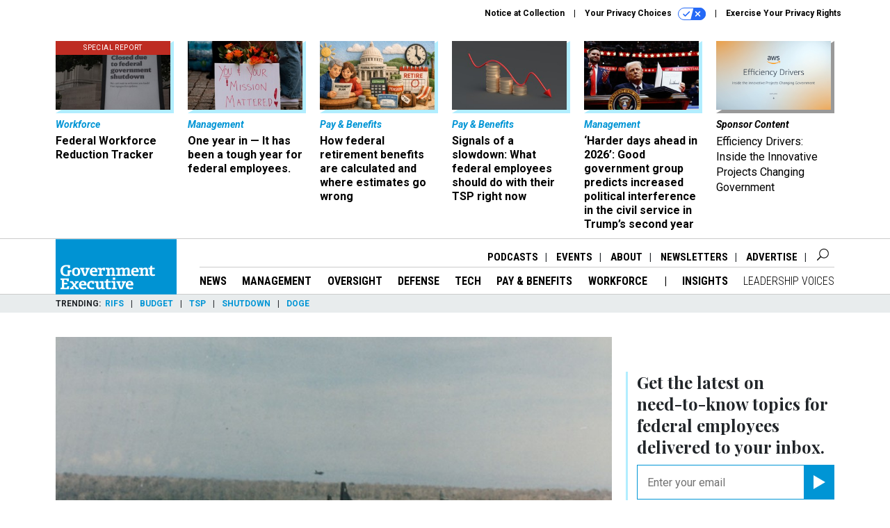

--- FILE ---
content_type: text/html; charset=utf-8
request_url: https://www.govexec.com/defense/2014/10/va-braces-new-front-agent-orange-battle/96047/
body_size: 24016
content:



<!DOCTYPE html>
<html lang="en">
  <head>
    <meta charset="utf-8">
    <meta http-equiv="X-UA-Compatible" content="IE=Edge;chrome=1"/>
    <meta name="viewport" content="width=device-width, initial-scale=1.0, maximum-scale=1.0, shrink-to-fit=no">
    
    

    <link rel="apple-touch-icon" sizes="180x180" href="/apple-touch-icon.png">
    <link rel="icon" type="image/png" sizes="32x32" href="/favicon-32x32.png">
    <link rel="icon" type="image/png" sizes="16x16" href="/favicon-16x16.png">
    <link rel="manifest" href="/site.webmanifest">

    
      <!-- Google Tag Manager -->
<script>(function(w,d,s,l,i){w[l]=w[l]||[];w[l].push({'gtm.start':
new Date().getTime(),event:'gtm.js'});var f=d.getElementsByTagName(s)[0],
j=d.createElement(s),dl=l!='dataLayer'?'&l='+l:'';j.async=true;j.src=
'https://www.googletagmanager.com/gtm.js?id='+i+dl;f.parentNode.insertBefore(j,f);
})(window,document,'script','dataLayer','GTM-K6QCF7B');</script>
<!-- End Google Tag Manager -->


    

    <meta name="google-site-verification" content="O-0li0EE8W7UlXELmgP5n5K4vcSIhmgtD44p1EytEIY" />

    <title>VA Braces for a New Front in the Agent Orange Battle - Government Executive</title>

    <meta name="keywords" content="veterans affairs, vietnam, agent orange"/>
    <meta name="description" content="A group of post-Vietnam War veterans say their illnesses are tied to the herbicide. So far, Veterans Affairs isn&#39;t buying it."/>

    
    <meta property="og:site_name" content="Government Executive"/>

    <meta property="og:description" content="A group of post-Vietnam War veterans say their illnesses are tied to the herbicide. So far, Veterans Affairs isn&#39;t buying it."/>

    <meta property="og:title" content="VA Braces for a New Front in the Agent Orange Battle"/>

    <meta property="og:url" content="https://www.govexec.com/defense/2014/10/va-braces-new-front-agent-orange-battle/96047/"/>

    <meta property="og:image" content="https://cdn.govexec.com/media/img/cd/2014/10/08/100814agentorange/open-graph.jpg"/>

    <meta property="og:type" content="article"/>


    
    <meta property="fb:pages" content="192379693613"/>
    <meta property="article:publisher" content="https://www.facebook.com/GovernmentExecutive"/>
    <meta property="fb:admins" content="578600878"/>
    <meta property="fb:app_id" content="696264563763622"/>

    <script type="application/ld+json">
{"url": "https://www.govexec.com", "@context": "http://schema.org", "@type": "Organization", "sameAs": ["https://www.facebook.com/GovernmentExecutive", "https://x.com/GovExec/", "https://www.linkedin.com/company/government-executive/"], "name": "Government Executive"}
</script>

    
      <script type="application/ld+json">
{"mainEntityOfPage": "https://www.govexec.com/defense/2014/10/va-braces-new-front-agent-orange-battle/96047/", "dateModified": "2021-04-11T04:52:14", "description": "A group of post-Vietnam War veterans say their illnesses are tied to the herbicide. So far, Veterans Affairs isn't buying it.\r\n", "publisher": {"@type": "Organization", "name": "National Journal"}, "headline": "VA Braces for a New Front in the Agent Orange Battle", "@context": "http://schema.org", "image": {"url": "https://cdn.govexec.com/media/img/cd/2014/10/08/100814agentorange/route-fifty-lead-image.jpg?1626881285", "width": 1200, "@type": "ImageObject", "height": 550}, "author": {"url": "/voices/jordain-carney/7907/", "@type": "Person", "name": "Jordain Carney"}, "@type": "Article", "datePublished": "2014-10-08T12:00:00"}
</script>
    

    
      
        <meta name="twitter:description" content="A group of post-Vietnam War veterans say their illnesses are tied to the herbicide. So far, Veterans Affairs isn&#39;t buying it.">
      
        <meta name="twitter:image" content="https://cdn.govexec.com/media/img/cd/2014/10/08/100814agentorange/860x394.jpg">
      
        <meta name="twitter:title" content="VA Braces for a New Front in the Agent Orange Battle">
      
        <meta name="twitter:site" content="@govexec">
      
        <meta name="twitter:card" content="summary_large_image">
      
    

    
  
    <meta name="pubdate" content="2014-10-08T16:00:00+00:00"/>
  

  


    
      <link rel="canonical" href="https://www.govexec.com/defense/2014/10/va-braces-new-front-agent-orange-battle/96047/"/>
    

    
    <link rel="preconnect" href="https://fonts.googleapis.com">
    <link rel="preconnect" href="https://fonts.gstatic.com" crossorigin>
  <link href="https://fonts.googleapis.com/css?family=Playfair+Display:300,400,700,700i,900|Roboto+Condensed:300,400,700|Roboto:300,300i,400,400i,700,700i" rel="stylesheet">
  <link href="https://fonts.googleapis.com/css2?family=Lobster&display=swap" rel="stylesheet">


    
    
    
    <link href="/static/base/third_party/bootstrap/bootstrap-4/css/base-bootstrap.css" rel="stylesheet" type="text/css"/>

    
  

<link rel="stylesheet" href="/static/compressed/django/css/govexec-16fe70209cce.css" type="text/css" />




    
    

    
        
  <script type="text/javascript">
    var _iub = _iub || {}; 
    _iub.cons_instructions = _iub.cons_instructions || []; 
    _iub.cons_instructions.push(["init", {api_key: "3QAnUcnG4UypwZ3icI1V9j1UNRvcxObS"}]);
</script>
<script type="text/javascript" src="https://cdn.iubenda.com/cons/iubenda_cons.js" async></script>



        
          
<script async type="text/javascript" src="https://securepubads.g.doubleclick.net/tag/js/gpt.js" class="_iub_cs_activate" data-iub-purposes="5"></script>
<script type="text/javascript">
  window.googletag = window.googletag || { cmd: [] };

  var GEMG = GEMG || {};
  (function(){
    GEMG.GPT = {
      ad_unit: '/617/govexec.com/section_defense/content/pid_96047',
      base_ad_unit: '/617/govexec.com',
      targeting: {
        page: {
          
          'post_id': ['96047'],
          
          'keywords': ['agent-orange','veterans-affairs','vietnam'],
          
          'primary_category': ['defense'],
          
          'categories': ['defense'],
          
          'referring_domain': ['Typed/Bookmarked']
          
        },
        slot: {}
      }
    };
  })();
</script>

        

        

        <script type="text/javascript">
          var GEMG = GEMG || {};

          GEMG.STATIC_ROOT = "/static/";
          GEMG.NON_CDN_STATIC_URL = "/static/";

        </script>

        
  


<script type="text/javascript" src="/static/compressed/django/js/3674983f9587.js"></script>


  <script async type="module" src="/static/base/js/frontend-lib/dist/app.js?v=20.25.0"></script>



        <script>
          svg4everybody({
              
          });
        </script>

      <!--[if IE]>
      <script type="text/javascript" src="/static/base/js/ie.js?v=20.25.0"></script>
      <![endif]-->

      
        
          

<!-- Global site tag (gtag.js) - Google Analytics -->
<script async src="https://www.googletagmanager.com/gtag/js?id=G-Z9PV6TPR7J"></script>
<script>
  GEMG.GoogleAnalytics = (GEMG.GoogleAnalytics || {});
  GEMG.GoogleAnalytics.Base = (GEMG.GoogleAnalytics.Base || {});
  GEMG.GoogleAnalytics.Config = {"tracking_ga4_id": "G-Z9PV6TPR7J", "tag_manager_id": "GTM-K6QCF7B", "has_old_interstitial": false};

  window.dataLayer = window.dataLayer || [];
  function gtag(){dataLayer.push(arguments);}
  gtag('js', new Date());

  var oref = GEMG.URL.getUrlParam('oref');

  
    var params = {"seo_keywords": "veterans affairs, vietnam, agent orange", "site_section": "Defense", "publish_weekday": 3, "topics": null, "original_title": "VA Braces for a New Front in the Agent Orange Battle", "word_count": 1051, "date_published": "Oct 08, 2014 12:00 PM", "days_since_publication": 4123, "page_type": "post", "authors": "Jordain Carney", "organization": "National Journal", "content_id": "post_manager.post.96047", "image_count": 0};
    params.custom_map = GEMG.GoogleAnalytics.Base.CUSTOM_MAP
    if (oref) {
      params.referring_module = oref;
    }
    gtag('config', 'G-Z9PV6TPR7J', params);
  


</script>

        
      

      
        
          

<!-- Global site Chartbeat -->
<script type="text/javascript">
  (function() {
    /** CONFIGURATION START **/
    var _sf_async_config = window._sf_async_config = (window._sf_async_config || {});
    _sf_async_config.uid = 67132;
    _sf_async_config.domain = 'govexec.com';
    _sf_async_config.flickerControl = false;
    _sf_async_config.useCanonical = true;
    _sf_async_config.useCanonicalDomain = true;
    _sf_async_config.sections = 'Defense';
    _sf_async_config.authors = 'Jordain Carney, National Journal';
    /** CONFIGURATION END **/
    function loadChartbeat() {
        var e = document.createElement('script');
        var n = document.getElementsByTagName('script')[0];
        e.type = 'text/javascript';
        e.async = true;
        e.src = '//static.chartbeat.com/js/chartbeat.js';
        n.parentNode.insertBefore(e, n);
    }
    loadChartbeat();
  })();
</script>
<script async src="//static.chartbeat.com/js/chartbeat_mab.js"></script>

        
      

      <script>
  !(function () {
    var analytics = (window.analytics = window.analytics || []);
    if (!analytics.initialize)
      if (analytics.invoked)
        window.console &&
          console.error &&
          console.error("Segment snippet included twice.");
      else {
        analytics.invoked = !0;
        analytics.methods = [
          "trackSubmit",
          "trackClick",
          "trackLink",
          "trackForm",
          "pageview",
          "identify",
          "reset",
          "group",
          "track",
          "ready",
          "alias",
          "debug",
          "page",
          "once",
          "off",
          "on",
          "addSourceMiddleware",
          "addIntegrationMiddleware",
          "setAnonymousId",
          "addDestinationMiddleware",
        ];
        analytics.factory = function (e) {
          return function () {
            var t = Array.prototype.slice.call(arguments);
            t.unshift(e);
            analytics.push(t);
            return analytics;
          };
        };
        for (var e = 0; e < analytics.methods.length; e++) {
          var key = analytics.methods[e];
          analytics[key] = analytics.factory(key);
        }
        analytics.load = function (key, e) {
          var t = document.createElement("script");
          t.type = "text/javascript";
          t.async = !0;
          t.src =
            "https://cdn.segment.com/analytics.js/v1/" +
            key +
            "/analytics.min.js";
          var n = document.getElementsByTagName("script")[0];
          n.parentNode.insertBefore(t, n);
          analytics._loadOptions = e;
        };
        analytics._writeKey = "hnHqpNCLVcGQLWB9vHr1yhckFyt1MY81";
        analytics.SNIPPET_VERSION = "4.15.3";
        analytics.load("hnHqpNCLVcGQLWB9vHr1yhckFyt1MY81");
      }
  })();
</script>


      
        <script async src="https://pub.doubleverify.com/dvtag/35293539/DV1478738/pub.js"></script>
        <script>
          window.onDvtagReady = function (callback, timeout = 750) {
           window.dvtag = window.dvtag || {}
           dvtag.cmd = dvtag.cmd || []
           const opt = { callback, timeout, timestamp: new Date().getTime() }
           dvtag.cmd.push(function () { dvtag.queueAdRequest(opt) })
           setTimeout(function () {
            const cb = opt.callback
            opt.callback = null
            if (cb) cb()
           }, timeout)
          }
        </script>
      
    

    

<script>
!function(f,b,e,v,n,t,s)
{if(f.fbq)return;n=f.fbq=function(){n.callMethod?
n.callMethod.apply(n,arguments):n.queue.push(arguments)};
if(!f._fbq)f._fbq=n;n.push=n;n.loaded=!0;n.version='2.0';
n.queue=[];t=b.createElement(e);t.async=!0;
t.src=v;s=b.getElementsByTagName(e)[0];
s.parentNode.insertBefore(t,s)}(window,document,'script',
'https://connect.facebook.net/en_US/fbevents.js');
fbq('init', '10153002886363614'); 
fbq('track', 'PageView');





</script>
<noscript>
 <img height="1" width="1" src="https://www.facebook.com/tr?id=10153002886363614&ev=PageView&noscript=1" style="display: none;"/>
</noscript>


    
    
<meta name="sailthru.author" content="Jordain Carney"/>

<meta name="sailthru.date" content="2014-10-08T16:00:00Z"/>

<meta name="sailthru.description" content="A group of post-Vietnam War veterans say their illnesses are tied to the herbicide. So far, Veterans Affairs isn&#39;t buying it."/>



<meta name="sailthru.title" content="VA Braces for a New Front in the Agent Orange Battle"/>

<meta name="sailthru.tags" content="veterans-affairs,vietnam,agent-orange,channel-defense,type-story,length-long,site-govexec"/>

<meta name="sailthru.images.full" content="https://cdn.govexec.com/media/img/cd/2014/10/08/100814agentorange/original.jpg"/>

<meta name="sailthru.images.thumb" content="https://cdn.govexec.com/media/img/cd/2014/10/08/100814agentorange/sailthru-thumbnail.jpg"/>


    

    
  <script type="text/javascript">
    var disqus_shortname = 'unused';
    var disqus_identifier = 'post_96047';
    var disqus_url = 'https://www.govexec.com/defense/2014/10/va-braces-new-front-agent-orange-battle/96047/';
</script>

  <script>window.twttr = (function(d, s, id) {
  var js, fjs = d.getElementsByTagName(s)[0],
    t = window.twttr || {};
  if (d.getElementById(id)) return t;
  js = d.createElement(s);
  js.id = id;
  js.src = "https://platform.x.com/widgets.js";
  fjs.parentNode.insertBefore(js, fjs);

  t._e = [];
  t.ready = function(f) {
    t._e.push(f);
  };

  return t;
}(document, "script", "twitter-wjs"));</script>


  
    <meta name="robots" content="noindex">
  



    
      <script src="https://www.google.com/recaptcha/api.js" async defer></script>

    
  </head>

  <body class="no-js  post-page skybox-mobile-top">
    <script>
      
      document.body.className = document.body.className.replace("no-js ","");
    </script>

    
      <!-- Google Tag Manager (noscript) -->
<noscript><iframe src="https://www.googletagmanager.com/ns.html?id=GTM-K6QCF7B"
height="0" width="0" style="display:none;visibility:hidden"></iframe></noscript>
<!-- End Google Tag Manager (noscript) -->


    

    
      
  



<aside class="interstitial js-interstitial interstitial-mobile-disabled">
  <div class="interstitial-ad-container ad-container">
    <header class="interstitial-ad-header">
      <img src="/static/govexec/img/govexec-logo.svg" class="interstitial-logo" alt="Government Executive">
    </header>
    <div class="interstitial-ad-body">
      <div class="interstitial-ad-content">
        <div class="js-interstitial-desktop d-none d-xl-block">
          
<div
  
  class="ad ad-None" class="_iub_cs_activate" data-iub-purposes="5"
>
  <div class="ad-container">
    
    

  
    
      <script
        class="ad-stub ad-stub-desktop"
        data-ad-unit="/617/govexec.com/welcome"
        data-ad-sizes="interstitial"
        
        
          data-ad-template="advert_slot_only"
        
        
          data-ad-targeting='7ea3752b-2531-4568-9041-3c9f8333a4dc'
        
        
      >
      
        GEMG.GPT.targeting.slot['7ea3752b-2531-4568-9041-3c9f8333a4dc'] = {
        
          'level': [
            '0'
          ]
        
        };
      
      </script>
    
  

  
    
      <noscript class="ad-noscript">
        
          <a href="https://pubads.g.doubleclick.net/gampad/jump?sz=interstitial&amp;c=221349228&amp;iu=%2F617%2Fgovexec.com%2Fwelcome&amp;t=noscript%3Dtrue%26referring_domain%3DTyped%252FBookmarked%26level%3D0">
            <img src="https://pubads.g.doubleclick.net/gampad/ad?sz=interstitial&amp;c=221349228&amp;iu=%2F617%2Fgovexec.com%2Fwelcome&amp;t=noscript%3Dtrue%26referring_domain%3DTyped%252FBookmarked%26level%3D0"/>
          </a>
        
      </noscript>
    
  


  </div>
</div>


        </div>

        <div class="js-interstitial-tablet d-none d-md-block d-xl-none">
          
<div
  
  class="ad ad-None" class="_iub_cs_activate" data-iub-purposes="5"
>
  <div class="ad-container">
    
    

  
    
      <script
        class="ad-stub ad-stub-tablet"
        data-ad-unit="/617/govexec.com/welcome"
        data-ad-sizes="interstitial"
        
          data-ad-size-mapping="interstitial"
        
        
          data-ad-template="advert_slot_only"
        
        
          data-ad-targeting='6e4ca7cd-52c0-4d04-832f-1bba243f482c'
        
        
      >
      
        GEMG.GPT.targeting.slot['6e4ca7cd-52c0-4d04-832f-1bba243f482c'] = {
        
          'level': [
            '1'
          ]
        
        };
      
      </script>
    
  

  
    
      <noscript class="ad-noscript">
        
          <a href="https://pubads.g.doubleclick.net/gampad/jump?tile=1&amp;sz=interstitial&amp;c=581296797&amp;iu=%2F617%2Fgovexec.com%2Fwelcome&amp;t=noscript%3Dtrue%26referring_domain%3DTyped%252FBookmarked%26level%3D1">
            <img src="https://pubads.g.doubleclick.net/gampad/ad?tile=1&amp;sz=interstitial&amp;c=581296797&amp;iu=%2F617%2Fgovexec.com%2Fwelcome&amp;t=noscript%3Dtrue%26referring_domain%3DTyped%252FBookmarked%26level%3D1"/>
          </a>
        
      </noscript>
    
  


  </div>
</div>


        </div>

        <div class="js-interstitial-mobile d-md-none">
          
<div
  
  class="ad ad-None" class="_iub_cs_activate" data-iub-purposes="5"
>
  <div class="ad-container">
    
    

  
    
      <script
        class="ad-stub ad-stub-mobile"
        data-ad-unit="/617/govexec.com/welcome"
        data-ad-sizes="block"
        
        
          data-ad-template="ad_plain"
        
        
          data-ad-targeting='ac4956a9-ac49-472e-8026-575b392aad61'
        
        
      >
      
        GEMG.GPT.targeting.slot['ac4956a9-ac49-472e-8026-575b392aad61'] = {
        
          'level': [
            '2'
          ]
        
        };
      
      </script>
    
  

  
    
      <noscript class="ad-noscript">
        
          <a href="https://pubads.g.doubleclick.net/gampad/jump?tile=2&amp;sz=300x250&amp;c=895605450&amp;iu=%2F617%2Fgovexec.com%2Fwelcome&amp;t=noscript%3Dtrue%26referring_domain%3DTyped%252FBookmarked%26level%3D2">
            <img src="https://pubads.g.doubleclick.net/gampad/ad?tile=2&amp;sz=300x250&amp;c=895605450&amp;iu=%2F617%2Fgovexec.com%2Fwelcome&amp;t=noscript%3Dtrue%26referring_domain%3DTyped%252FBookmarked%26level%3D2"/>
          </a>
        
      </noscript>
    
  


  </div>
</div>


        </div>
      </div>
    </div>
    <footer class="interstitial-ad-footer">
      <button class="interstitial-continue-btn js-interstitial-continue-btn">
        <span class="interstitial-continue-btn-text">
          Continue to the site<span class="interstitial-timer js-interstitial-timer"></span> &rarr;
        </span>
      </button>
    </footer>
  </div>
</aside>


    

    
  <script>
    var GEMG = window.GEMG || {};
    GEMG.Page = GEMG.Page || {};
    GEMG.Page.Config = {
    
        SPMSiteTag: "site-govexec",
        SPMModules: ["ge_recommended"],

        recForYouTheme: "promo-theme-plain",
        recForYouTitle: "Recommended for You",
        recForYouOref: "ge-rec-for-you",
        recForYouTitleIcon: null,

        orefs: {
            infiniteScroll: "ge-next-story"
        },

        siteId: "ge_id",
    

    };
</script>

  <script>
    (function() {
      var interstitial = new GE.GPT.Interstitial();
      
  
    
        var suppressInterstitial = false;
      
  

      interstitial.init(suppressInterstitial);
    })();
  </script>


    
      <script>
  window.fbAsyncInit = function() {
    FB.init({
      appId      : '696264563763622',
      autoLogAppEvents : true,
      xfbml      : true,
      version    : 'v2.11'
    });
  };

  (function(d, s, id){
     var js, fjs = d.getElementsByTagName(s)[0];
     if (d.getElementById(id)) {return;}
     js = d.createElement(s); js.id = id;
     js.src = "https://connect.facebook.net/en_US/sdk.js";
     fjs.parentNode.insertBefore(js, fjs);
   }(document, 'script', 'facebook-jssdk'));
</script>

    

    <a accesskey="S" class="accessibility" href="#main">Skip to Content</a>

    
      

<div class="iub-privacy container">
<div class="row justify-content-end">
    <ul class="iub-privacy-list">
        <li class="iub-privacy-divider iub-privacy-item">
            <button class="iub-privacy-link iubenda-cs-uspr-link">Notice at Collection</button>
        </li>
        <li class="iub-privacy-divider iub-privacy-item">
            <button class="iub-privacy-link iubenda-cs-preferences-link">
                Your Privacy Choices   <svg
    
    class="iub-privacy-icon"
    aria-hidden="true"
  >
    <use xlink:href="/static/base/svg/spritesheet.svg?v=20.25.0#icon-privacy-choice"/>
  </svg>
            </button>
        </li>
        <li class="iub-privacy-item"><a id="iub-privacy-rights-link" class="iub-privacy-link" href="https://www.govexec.com/exercise-your-rights/">Exercise Your Privacy Rights</a></li>
    </ul>
    </div>
</div>



    

    
  <section class="l-before-top-nav d-none d-md-block">

    
  <div class="l-spacing-1rem-up">
    



<div class="container">
  <div
    class="skybox row js-sky-earth-box"
    data-position="article-top"
    data-spritesheet="/static/base/svg/spritesheet.svg"
  >
    
      <div
        
          class="d-none d-md-block col-md-3 col-lg-2"
        
      >
        


<aside
  
    class="skybox-item"
  
>
  <a
    class="skybox-link"
    href="/workforce/2025/02/rif-watch-see-which-agencies-are-laying-federal-workers/403342/?oref=ge-skybox-post"
    
    
  >
  
      <span class="skybox-item-highlight-tag">
        Special Report
      </span>
  

    <div class="skybox-img-container">
      <img class="skybox-img" src="https://cdn.govexec.com/media/img/cd/2025/10/24/102425_Getty_GovExec_RIFWatch/261x157.jpg?1761332248" alt="The Trump administration laid off around 4,000 people on Oct. 10 across seven agencies, but the reductions are currently blocked under a court order."/>
      

      <div class="skybox-img-backdrop">
        <svg
            xmlns="http://www.w3.org/2000/svg"
            version="1.1"
            class="skybox-img-backdrop-svg"
            viewBox="0 0 100 100"
            preserveAspectRatio="none"
        >
          <polygon points="0,100 100,0 100,100"/>
        </svg>
      </div>
    </div>

    <div class="skybox-label">
      
        Workforce
      
    </div>

    <div class="skybox-text">Federal Workforce Reduction Tracker</div>
  </a>

  
</aside>

      </div>
    
      <div
        
          class="d-none d-md-block col-md-3 col-lg-2"
        
      >
        


<aside
  
    class="skybox-item"
  
>
  <a
    class="skybox-link"
    href="/management/2026/01/one-year-it-has-been-tough-year-federal-employees/410774/?oref=ge-skybox-post"
    
    
  >
  

    <div class="skybox-img-container">
      <img class="skybox-img" src="https://cdn.govexec.com/media/img/cd/2026/01/16/011626_Getty_GovExec_LebrykColumn/261x157.jpg?1768601441" alt="Flowers and a sign are seen as former United States Agency for International Development employees terminated after the Trump administration dismantled the agency collect their personal belongings at the USAID headquarters on Feb. 27, 2025 in Washington, D.C."/>
      

      <div class="skybox-img-backdrop">
        <svg
            xmlns="http://www.w3.org/2000/svg"
            version="1.1"
            class="skybox-img-backdrop-svg"
            viewBox="0 0 100 100"
            preserveAspectRatio="none"
        >
          <polygon points="0,100 100,0 100,100"/>
        </svg>
      </div>
    </div>

    <div class="skybox-label">
      
        Management
      
    </div>

    <div class="skybox-text">One year in — It has been a tough year for federal employees. </div>
  </a>

  
</aside>

      </div>
    
      <div
        
          class="d-none d-md-block col-md-3 col-lg-2"
        
      >
        


<aside
  
    class="skybox-item"
  
>
  <a
    class="skybox-link"
    href="/pay-benefits/2026/01/how-federal-retirement-benefits-are-calculated-and-where-estimates-go-wrong/410719/?oref=ge-skybox-post"
    
    
  >
  

    <div class="skybox-img-container">
      <img class="skybox-img" src="https://cdn.govexec.com/media/img/cd/2026/01/15/01152026retpl/261x157.jpg?1768502909" alt=""/>
      

      <div class="skybox-img-backdrop">
        <svg
            xmlns="http://www.w3.org/2000/svg"
            version="1.1"
            class="skybox-img-backdrop-svg"
            viewBox="0 0 100 100"
            preserveAspectRatio="none"
        >
          <polygon points="0,100 100,0 100,100"/>
        </svg>
      </div>
    </div>

    <div class="skybox-label">
      
        Pay &amp; Benefits
      
    </div>

    <div class="skybox-text">How federal retirement benefits are calculated and where estimates go wrong</div>
  </a>

  
</aside>

      </div>
    
      <div
        
          class="d-none d-lg-block col-lg-2"
        
      >
        


<aside
  
    class="skybox-item"
  
>
  <a
    class="skybox-link"
    href="/pay-benefits/2026/01/signals-slowdown-what-federal-employees-should-do-their-tsp-right-now/410652/?oref=ge-skybox-post"
    
    
  >
  

    <div class="skybox-img-container">
      <img class="skybox-img" src="https://cdn.govexec.com/media/img/cd/2026/01/13/011426_Getty_GovExec_PBWatch/261x157.jpg?1768336356" alt="The Conference Board&#39;s Leading Economic Index showed continued declines between March and September 2025, signaling a possible economic slowdown."/>
      

      <div class="skybox-img-backdrop">
        <svg
            xmlns="http://www.w3.org/2000/svg"
            version="1.1"
            class="skybox-img-backdrop-svg"
            viewBox="0 0 100 100"
            preserveAspectRatio="none"
        >
          <polygon points="0,100 100,0 100,100"/>
        </svg>
      </div>
    </div>

    <div class="skybox-label">
      
        Pay &amp; Benefits
      
    </div>

    <div class="skybox-text">Signals of a slowdown: What federal employees should do with their TSP right now</div>
  </a>

  
</aside>

      </div>
    
      <div
        
          class="d-none d-lg-block col-lg-2"
        
      >
        


<aside
  
    class="skybox-item"
  
>
  <a
    class="skybox-link"
    href="/management/2026/01/harder-days-ahead-2026-good-government-group-predicts-increased-political-interference-civil-service-trumps-second-year/410771/?oref=ge-skybox-post"
    
    
  >
  

    <div class="skybox-img-container">
      <img class="skybox-img" src="https://cdn.govexec.com/media/img/cd/2026/01/16/011626_Getty_GovExec_Trump_Inauguration/261x157.jpg?1768599169" alt="President Donald Trump holds up an executive order after signing it during an indoor inauguration parade at Capital One Arena on Jan. 20, 2025, in Washington, D.C. His administration has prioritized shrinking the federal workforce during his second term. "/>
      

      <div class="skybox-img-backdrop">
        <svg
            xmlns="http://www.w3.org/2000/svg"
            version="1.1"
            class="skybox-img-backdrop-svg"
            viewBox="0 0 100 100"
            preserveAspectRatio="none"
        >
          <polygon points="0,100 100,0 100,100"/>
        </svg>
      </div>
    </div>

    <div class="skybox-label">
      
        Management
      
    </div>

    <div class="skybox-text">‘Harder days ahead in 2026’: Good government group predicts increased political interference in the civil service in Trump’s second year </div>
  </a>

  
</aside>

      </div>
    
      <div
        
          class="d-none d-md-block col-md-3 col-lg-2"
        
      >
        


<aside
  
    class="skybox-item skybox-item-sponsored"
  
>
  <a
    class="skybox-link"
    href="https://www.govexec.com/sponsor-content-v2/aws-efficiency-drivers/"
    
      target="_blank"
    
    
  >
  

    <div class="skybox-img-container">
      <img class="skybox-img" src="https://cdn.govexec.com/media/img/cd/2026/01/21/Screen_Shot_2026_01_21_at_12.28.42_PM/261x157.png?1769016551" alt=""/>
      

      <div class="skybox-img-backdrop">
        <svg
            xmlns="http://www.w3.org/2000/svg"
            version="1.1"
            class="skybox-img-backdrop-svg"
            viewBox="0 0 100 100"
            preserveAspectRatio="none"
        >
          <polygon points="0,100 100,0 100,100"/>
        </svg>
      </div>
    </div>

    <div class="skybox-label">
      
        sponsor content
      
    </div>

    <div class="skybox-text">Efficiency Drivers: Inside the Innovative Projects Changing Government</div>
  </a>

  
</aside>

      </div>
    

    <div class="owl-carousel skybox-carousel col-xs-12 d-md-none">
      
        <div class="skybox-carousel-item" data-internal-position="0">
          


<aside
  
    class="skybox-item"
  
>
  <a
    class="skybox-link"
    href="/workforce/2025/02/rif-watch-see-which-agencies-are-laying-federal-workers/403342/?oref=ge-skybox-post"
    
    
  >
  
      <span class="skybox-item-highlight-tag">
        Special Report
      </span>
  

    <div class="skybox-img-container">
      <img class="skybox-img" src="https://cdn.govexec.com/media/img/cd/2025/10/24/102425_Getty_GovExec_RIFWatch/261x157.jpg?1761332248" alt="The Trump administration laid off around 4,000 people on Oct. 10 across seven agencies, but the reductions are currently blocked under a court order."/>
      

      <div class="skybox-img-backdrop">
        <svg
            xmlns="http://www.w3.org/2000/svg"
            version="1.1"
            class="skybox-img-backdrop-svg"
            viewBox="0 0 100 100"
            preserveAspectRatio="none"
        >
          <polygon points="0,100 100,0 100,100"/>
        </svg>
      </div>
    </div>

    <div class="skybox-label">
      
        Workforce
      
    </div>

    <div class="skybox-text">Federal Workforce Reduction Tracker</div>
  </a>

  
</aside>

        </div>
      
        <div class="skybox-carousel-item" data-internal-position="1">
          


<aside
  
    class="skybox-item"
  
>
  <a
    class="skybox-link"
    href="/management/2026/01/one-year-it-has-been-tough-year-federal-employees/410774/?oref=ge-skybox-post"
    
    
  >
  

    <div class="skybox-img-container">
      <img class="skybox-img" src="https://cdn.govexec.com/media/img/cd/2026/01/16/011626_Getty_GovExec_LebrykColumn/261x157.jpg?1768601441" alt="Flowers and a sign are seen as former United States Agency for International Development employees terminated after the Trump administration dismantled the agency collect their personal belongings at the USAID headquarters on Feb. 27, 2025 in Washington, D.C."/>
      

      <div class="skybox-img-backdrop">
        <svg
            xmlns="http://www.w3.org/2000/svg"
            version="1.1"
            class="skybox-img-backdrop-svg"
            viewBox="0 0 100 100"
            preserveAspectRatio="none"
        >
          <polygon points="0,100 100,0 100,100"/>
        </svg>
      </div>
    </div>

    <div class="skybox-label">
      
        Management
      
    </div>

    <div class="skybox-text">One year in — It has been a tough year for federal employees. </div>
  </a>

  
</aside>

        </div>
      
        <div class="skybox-carousel-item" data-internal-position="2">
          


<aside
  
    class="skybox-item"
  
>
  <a
    class="skybox-link"
    href="/pay-benefits/2026/01/how-federal-retirement-benefits-are-calculated-and-where-estimates-go-wrong/410719/?oref=ge-skybox-post"
    
    
  >
  

    <div class="skybox-img-container">
      <img class="skybox-img" src="https://cdn.govexec.com/media/img/cd/2026/01/15/01152026retpl/261x157.jpg?1768502909" alt=""/>
      

      <div class="skybox-img-backdrop">
        <svg
            xmlns="http://www.w3.org/2000/svg"
            version="1.1"
            class="skybox-img-backdrop-svg"
            viewBox="0 0 100 100"
            preserveAspectRatio="none"
        >
          <polygon points="0,100 100,0 100,100"/>
        </svg>
      </div>
    </div>

    <div class="skybox-label">
      
        Pay &amp; Benefits
      
    </div>

    <div class="skybox-text">How federal retirement benefits are calculated and where estimates go wrong</div>
  </a>

  
</aside>

        </div>
      
        <div class="skybox-carousel-item" data-internal-position="3">
          


<aside
  
    class="skybox-item"
  
>
  <a
    class="skybox-link"
    href="/pay-benefits/2026/01/signals-slowdown-what-federal-employees-should-do-their-tsp-right-now/410652/?oref=ge-skybox-post"
    
    
  >
  

    <div class="skybox-img-container">
      <img class="skybox-img" src="https://cdn.govexec.com/media/img/cd/2026/01/13/011426_Getty_GovExec_PBWatch/261x157.jpg?1768336356" alt="The Conference Board&#39;s Leading Economic Index showed continued declines between March and September 2025, signaling a possible economic slowdown."/>
      

      <div class="skybox-img-backdrop">
        <svg
            xmlns="http://www.w3.org/2000/svg"
            version="1.1"
            class="skybox-img-backdrop-svg"
            viewBox="0 0 100 100"
            preserveAspectRatio="none"
        >
          <polygon points="0,100 100,0 100,100"/>
        </svg>
      </div>
    </div>

    <div class="skybox-label">
      
        Pay &amp; Benefits
      
    </div>

    <div class="skybox-text">Signals of a slowdown: What federal employees should do with their TSP right now</div>
  </a>

  
</aside>

        </div>
      
        <div class="skybox-carousel-item" data-internal-position="4">
          


<aside
  
    class="skybox-item"
  
>
  <a
    class="skybox-link"
    href="/management/2026/01/harder-days-ahead-2026-good-government-group-predicts-increased-political-interference-civil-service-trumps-second-year/410771/?oref=ge-skybox-post"
    
    
  >
  

    <div class="skybox-img-container">
      <img class="skybox-img" src="https://cdn.govexec.com/media/img/cd/2026/01/16/011626_Getty_GovExec_Trump_Inauguration/261x157.jpg?1768599169" alt="President Donald Trump holds up an executive order after signing it during an indoor inauguration parade at Capital One Arena on Jan. 20, 2025, in Washington, D.C. His administration has prioritized shrinking the federal workforce during his second term. "/>
      

      <div class="skybox-img-backdrop">
        <svg
            xmlns="http://www.w3.org/2000/svg"
            version="1.1"
            class="skybox-img-backdrop-svg"
            viewBox="0 0 100 100"
            preserveAspectRatio="none"
        >
          <polygon points="0,100 100,0 100,100"/>
        </svg>
      </div>
    </div>

    <div class="skybox-label">
      
        Management
      
    </div>

    <div class="skybox-text">‘Harder days ahead in 2026’: Good government group predicts increased political interference in the civil service in Trump’s second year </div>
  </a>

  
</aside>

        </div>
      
        <div class="skybox-carousel-item" data-internal-position="5">
          


<aside
  
    class="skybox-item skybox-item-sponsored"
  
>
  <a
    class="skybox-link"
    href="https://www.govexec.com/sponsor-content-v2/aws-efficiency-drivers/"
    
      target="_blank"
    
    
  >
  

    <div class="skybox-img-container">
      <img class="skybox-img" src="https://cdn.govexec.com/media/img/cd/2026/01/21/Screen_Shot_2026_01_21_at_12.28.42_PM/261x157.png?1769016551" alt=""/>
      

      <div class="skybox-img-backdrop">
        <svg
            xmlns="http://www.w3.org/2000/svg"
            version="1.1"
            class="skybox-img-backdrop-svg"
            viewBox="0 0 100 100"
            preserveAspectRatio="none"
        >
          <polygon points="0,100 100,0 100,100"/>
        </svg>
      </div>
    </div>

    <div class="skybox-label">
      
        sponsor content
      
    </div>

    <div class="skybox-text">Efficiency Drivers: Inside the Innovative Projects Changing Government</div>
  </a>

  
</aside>

        </div>
      
    </div>

  </div>
</div>


  </div>


    <div class="js-article-top-ad js-top-ad advert-plain-gray">
      
<div
  
  class="ad ad-None" class="_iub_cs_activate" data-iub-purposes="5"
>
  <div class="ad-container">
    
    

  
    
      <script
        class="ad-stub ad-stub-desktop"
        data-ad-unit="/617/govexec.com/section_defense/content/pid_96047"
        data-ad-sizes="billboard,leaderboard"
        
        
        
          data-ad-targeting='1068a6da-3f92-41e8-a328-f738143fbf29'
        
        
      >
      
        GEMG.GPT.targeting.slot['1068a6da-3f92-41e8-a328-f738143fbf29'] = {
        
          'level': [
            '3'
          ],
        
          'topics': [],
        
          'post_id': [
            '96047'
          ],
        
          'keywords': [
            'agent-orange',
          
            'veterans-affairs',
          
            'vietnam'
          ],
        
          'primary_category': [
            'defense'
          ],
        
          'categories': [
            'defense'
          ]
        
        };
      
      </script>
    
  

  
    
  


  </div>
</div>


      
<div
  
  class="ad ad-None" class="_iub_cs_activate" data-iub-purposes="5"
>
  <div class="ad-container">
    
    

  
    
      <script
        class="ad-stub ad-stub-tablet"
        data-ad-unit="/617/govexec.com/section_defense/content/pid_96047"
        data-ad-sizes="leaderboard"
        
          data-ad-size-mapping="tablet_top_ad"
        
        
        
          data-ad-targeting='f9a264d7-c779-45a6-b7da-6fb13f6010cc'
        
        
      >
      
        GEMG.GPT.targeting.slot['f9a264d7-c779-45a6-b7da-6fb13f6010cc'] = {
        
          'level': [
            '4'
          ],
        
          'topics': [],
        
          'post_id': [
            '96047'
          ],
        
          'keywords': [
            'agent-orange',
          
            'veterans-affairs',
          
            'vietnam'
          ],
        
          'primary_category': [
            'defense'
          ],
        
          'categories': [
            'defense'
          ]
        
        };
      
      </script>
    
  

  
    
  


  </div>
</div>


    </div>

  </section>


    <div id="wrapper">
      <!-- homepage takeover -->
      
      
        

        
  


<div id="top-bar-placeholder">
  <header id="header" class="top-bar">
    <div class="container">
      <div class="row">
        <div class="col-12">

          <div class="top-bar-logo">
            <a href="/?oref=ge-nav" class="top-bar-logo-link">
              <div class="d-none d-md-block">
                <img src="/static/govexec/img/govexec-logo.svg" class="top-bar-logo-svg" alt="Government Executive">
              </div>
              <div class="d-md-none">
                <img src="/static/govexec/img/govexec-logo-small.svg" class="top-bar-logo-small-svg" alt="Government Executive">
              </div>
            </a>
          </div>

          <!-- closing <li> must be on same line -->
          <ul class="divided-links divided-links-nav-extra js-secondary-nav-bar" id="nav-extra-links">
            <li class="divided-links-item">
              <a class="divided-links-link" href="/podcasts/?oref=ge-nav">Podcasts</a></li>
            <li class="divided-links-item">
              <a class="divided-links-link" href="/events/?oref=ge-nav">Events</a></li>
            <li class="divided-links-item">
              <a class="divided-links-link" href="/about/?oref=ge-nav">About</a></li>
            <li class="divided-links-item">
              <a class="divided-links-link" href="/newsletters/?oref=ge-nav">Newsletters</a></li>
            <li class="divided-links-item">
              <a class="divided-links-link" href="https://about.govexec.com/connect/">Advertise</a></li>
          </ul>

          

<div class="search-box">
  <div class="search-box-inner">
    <button type="button" class="search-box-expand-btn icon-button">
        <svg
    
    class="search-box-mag-svg"
    
  >
    <use xlink:href="/static/base/svg/spritesheet.svg?v=20.25.0#icon-search"/>
  </svg>
    </button>
    <form class="search-box-input-holder" action="/search/">
      <input class="search-box-input" type="text" name="q" placeholder="Search" required>
      <button type="submit" class="search-box-submit">
          <svg
    
    class="search-box-submit-svg"
    
  >
    <use xlink:href="/static/base/svg/spritesheet.svg?v=20.25.0#icon-arrow-right-1b"/>
  </svg>
      </button>
    </form>
    <button type="button" class="search-box-close-btn icon-button">
        <svg
    
    class="search-box-close-svg"
    
  >
    <use xlink:href="/static/base/svg/spritesheet.svg?v=20.25.0#icon-close"/>
  </svg>
    </button>
  </div>
</div>


          <!-- hamburger menu on smaller sizes -->
          <button class="hamburger-menu-btn hamburger hamburger--squeeze d-xl-none" type="button">
            <span class="hamburger-box">
              <span class="hamburger-inner"></span>
            </span>
          </button>

        </div>
      </div>
    </div>
  </header>
</div>

<nav id="menu" class="menu">
  <div class="menu-inner">
    <div class="container">
      <div class="row">
        
  <div class="col-12">
    <ul class="menu-links menu-main-links">
      <li class="menu-link-item">
        <a class="menu-link" href="/federal-news/?oref=ge-nav">News</a>
      </li>
      <li class="menu-link-item">
        <a class="menu-link" href="/technology/?oref=ge-nav">Tech</a>
      </li>
      <li class="menu-link-item">
        <a class="menu-link" href="/management/?oref=ge-nav">Management</a>
      </li>
      <li class="menu-link-item">
        <a class="menu-link" href="/pay-benefits/?oref=ge-nav">Pay &amp; Benefits</a>
      </li>
      <li class="menu-link-item">
        <a class="menu-link" href="/oversight/?oref=ge-nav">Oversight</a>
      </li>
      <li class="menu-link-item">
        <a class="menu-link" href="/workforce/?oref=ge-nav">Workforce</a>
      </li>
      <li class="menu-link-item">
        <a class="menu-link" href="/defense/?oref=ge-nav">Defense</a>
      </li>
      <li class="menu-link-item">
        <a class="menu-link" href="/insights/?oref=ge-nav">Insights</a>
      </li>
    </ul>
  </div>


        
  <div class="col-12">
    <div class="menu-divider rule-dots-1 dots-0-blue"></div>
  </div>


        
  <div class="col-12 menu-site-links-grp menu-sponsored-links-grp">
    <!-- closing <li> must be on same line -->
    <ul class="divided-links">
      <li class="divided-links-item">
        <a
            class="divided-links-link sponsored-nav-link"
            href="https://www.govexec.com/feature/leadership-voices/?oref=ge-nav"
            target="_blank"
        >
          Leadership Voices
        </a></li>
      <li class="divided-links-item">
        <a class="divided-links-link" href="/podcasts/?oref=ge-nav">Podcasts</a></li>
    </ul>
  </div>

  <div class="col-12 menu-site-links-grp">
    <!-- closing <li> must be on same line -->
    <ul class="divided-links">
      <li class="divided-links-item">
        <a class="divided-links-link" href="/events/?oref=ge-nav">Events</a></li>
      <li class="divided-links-item">
        <a class="divided-links-link" href="/about/?oref=ge-nav">About</a></li>
      <li class="divided-links-item">
        <a class="divided-links-link" href="/newsletters/?oref=ge-nav">Newsletters</a></li>
      <li class="divided-links-item">
        <a class="divided-links-link" href="https://about.govexec.com/connect/">Advertise</a></li>
    </ul>
  </div>


        
          <div class="col-12 d-md-none">
            <div class="menu-divider rule-dots-1 dots-0-blue"></div>
          </div>
        

        <div class="col-12 d-md-none menu-social-options">
          
  <ul class="social-options social-options-menu">
    <li class="social-options-item">
      <a href="https://www.facebook.com/GovernmentExecutive" target="_blank">
          <svg
    
    class="social-options-svg"
    
  >
    <use xlink:href="/static/base/svg/spritesheet.svg?v=20.25.0#icon-facebook-2"/>
  </svg>
      </a>
    </li>
    <li class="social-options-item">
      <a href="https://x.com/GovExec/" target="_blank">
          <svg
    
    class="social-options-svg"
    
  >
    <use xlink:href="/static/base/svg/spritesheet.svg?v=20.25.0#icon-x-2"/>
  </svg>
      </a>
    </li>
    <li class="social-options-item">
      <a href="https://www.linkedin.com/company/government-executive/" target="_blank">
          <svg
    
    class="social-options-svg"
    
  >
    <use xlink:href="/static/base/svg/spritesheet.svg?v=20.25.0#icon-linkedin-2"/>
  </svg>
      </a>
    </li>
    <li class="social-options-item">
      <a href="/rss/all/" target="_blank">
          <svg
    
    class="social-options-svg"
    
  >
    <use xlink:href="/static/base/svg/spritesheet.svg?v=20.25.0#icon-rss-2"/>
  </svg>
      </a>
    </li>
  </ul>

        </div>

        
          <div class="col-12 d-md-none">
            <div class="menu-divider rule-dots-1 dots-0-blue"></div>
          </div>
        

        
          

<div class="col-12 iub-privacy-menu">
    <ul class="iub-privacy-list">
      <li class="iub-privacy-divider iub-privacy-item">
          <button class="iub-privacy-link iubenda-cs-uspr-link" id="iub-notice-at-collection-btn">Notice at Collection</button>
      </li>
      <li class="iub-privacy-item">
          <button class="iub-privacy-link iubenda-cs-preferences-link" id="iub-privacy-choices-btn">
              Your Privacy Choices   <svg
    
    class="iub-privacy-icon"
    aria-hidden="true"
  >
    <use xlink:href="/static/base/svg/spritesheet.svg?v=20.25.0#icon-privacy-choice"/>
  </svg>
          </button>
      </li>
      <li class="iub-privacy-rights-link"><a id="iub-privacy-rights-menu-link" class="iub-privacy-link" href="https://www.govexec.com/exercise-your-rights/">Exercise Your Privacy Rights</a></li>
    </ul>
  </div>

        
        

      </div>
    </div>
  </div>
</nav>



        
  <div id="bottom-bar-placeholder" class="d-none d-xl-block">
  <nav id="bottom-bar" class="bottom-bar bottom-bar-always-fixed">
    <div class="container">
      <div class="row">
        <div class="col-12">
          <ul class="bottom-bar-link-container js-primary-nav-bar">
            <li class="bottom-bar-link-item">
              <a
                  class="bottom-bar-link"
                  href="/federal-news/?oref=ge-nav"
              >
                News
              </a>
            </li>
            <li class="bottom-bar-link-item">
              <a
                  class="bottom-bar-link"
                  href="/management/?oref=ge-nav"
              >
                Management
              </a>
            </li>
            <li class="bottom-bar-link-item">
              <a
                  class="bottom-bar-link"
                  href="/oversight/?oref=ge-nav"
              >
                Oversight
              </a>
            </li>
            <li class="bottom-bar-link-item">
              <a
                  class="bottom-bar-link"
                  href="/defense/?oref=ge-nav"
              >
                Defense
              </a>
            </li>
            <li class="bottom-bar-link-item">
              <a
                  class="bottom-bar-link"
                  href="/technology/?oref=ge-nav"
              >
                Tech
              </a>
            </li>
            <li class="bottom-bar-link-item">
              <a
                  class="bottom-bar-link"
                  href="/pay-benefits/?oref=ge-nav"
              >
                Pay &amp; Benefits
              </a>
            </li>
            <li class="bottom-bar-link-item bottom-divided-links-item">
              <a
                  class="bottom-bar-link"
                  href="/workforce/?oref=ge-nav"
              >
                Workforce
              </a>
            </li>

            <li class="bottom-bar-link-item">
              <a
                  class="bottom-bar-link"
                  href="/insights/?oref=ge-nav"
              >
                Insights
              </a>
            </li>
            <li class="bottom-bar-link-item">
              <a
                  class="bottom-bar-link sponsored-nav-link"
                  href="https://www.govexec.com/feature/leadership-voices/?oref=ge-nav"
                  target="_blank"
              >
                Leadership Voices
              </a>
            </li>
          </ul>
        </div>
      </div>
    </div>
  </nav>
</div>

  <div class="trending-bar d-none d-xl-block">
    <div class="container">
      <div class="row">
        <div class="col">
          <!-- closing </li> must be on same line -->
<ul class="divided-links divided-links-nav-trending js-trending-nav-bar">
  <li class="divided-links-item divided-links-item-title">Trending</li>
  
    <li class="divided-links-item">
      <a
        class="divided-links-link"
        href="/topic/reduction-in-force/?oref=ge-nav-trending"
        
        
      >RIFs</a></li>
  
    <li class="divided-links-item">
      <a
        class="divided-links-link"
        href="/topic/budget/?oref=ge-nav-trending"
        
        
      >Budget</a></li>
  
    <li class="divided-links-item">
      <a
        class="divided-links-link"
        href="/topic/thrift-savings-fund/?oref=ge-nav-trending"
        
        
      >TSP</a></li>
  
    <li class="divided-links-item">
      <a
        class="divided-links-link"
        href="/topic/shutdown/?oref=ge-nav-trending"
        
        
      >Shutdown</a></li>
  
    <li class="divided-links-item">
      <a
        class="divided-links-link"
        href="/topic/doge/?oref=ge-nav-trending"
        
        
      >DOGE</a></li>
  
</ul>

        </div>
      </div>
    </div>
  </div>

        
  <div class="l-spacing-1rem-up">
    



<div class="container">
  <div
    class="skybox row js-sky-earth-box"
    data-position="article-top-mobile"
    data-spritesheet="/static/base/svg/spritesheet.svg"
  >
    <div class="skybox-mobile-post-carousel">
      <div id="skybox-mobile-post-item-container" class="skybox-mobile-post-item-container active2">
        
          
            <div class="skybox-mobile-post-column">
          
          <div class="skybox-mobile-post-item">
            


<aside
  
    class="skybox-item"
  
>
  <a
    class="skybox-link"
    href="/workforce/2025/02/rif-watch-see-which-agencies-are-laying-federal-workers/403342/?oref=ge-skybox-post-mobile"
    
  >
    <span class="skybox-text">Federal Workforce Reduction Tracker</span>
  </a>
  
</aside>

            <hr>
          </div>
          
        
          
          <div class="skybox-mobile-post-item">
            


<aside
  
    class="skybox-item"
  
>
  <a
    class="skybox-link"
    href="/management/2026/01/one-year-it-has-been-tough-year-federal-employees/410774/?oref=ge-skybox-post-mobile"
    
  >
    <span class="skybox-text">One year in — It has been a tough year for federal employees. </span>
  </a>
  
</aside>

            <hr>
          </div>
          
            </div>
          
        
          
            <div class="skybox-mobile-post-column">
          
          <div class="skybox-mobile-post-item">
            


<aside
  
    class="skybox-item"
  
>
  <a
    class="skybox-link"
    href="/pay-benefits/2026/01/how-federal-retirement-benefits-are-calculated-and-where-estimates-go-wrong/410719/?oref=ge-skybox-post-mobile"
    
  >
    <span class="skybox-text">How federal retirement benefits are calculated and where estimates go wrong</span>
  </a>
  
</aside>

            <hr>
          </div>
          
        
          
          <div class="skybox-mobile-post-item">
            


<aside
  
    class="skybox-item"
  
>
  <a
    class="skybox-link"
    href="/pay-benefits/2026/01/signals-slowdown-what-federal-employees-should-do-their-tsp-right-now/410652/?oref=ge-skybox-post-mobile"
    
  >
    <span class="skybox-text">Signals of a slowdown: What federal employees should do with their TSP right now</span>
  </a>
  
</aside>

            <hr>
          </div>
          
            </div>
          
        
          
            <div class="skybox-mobile-post-column">
          
          <div class="skybox-mobile-post-item">
            


<aside
  
    class="skybox-item"
  
>
  <a
    class="skybox-link"
    href="/management/2026/01/harder-days-ahead-2026-good-government-group-predicts-increased-political-interference-civil-service-trumps-second-year/410771/?oref=ge-skybox-post-mobile"
    
  >
    <span class="skybox-text">‘Harder days ahead in 2026’: Good government group predicts increased political interference in the civil service in Trump’s second year </span>
  </a>
  
</aside>

            <hr>
          </div>
          
        
          
          <div class="skybox-mobile-post-item">
            


<aside
  
    class="skybox-item skybox-item-sponsored"
  
>
  <a
    class="skybox-link"
    href="https://www.govexec.com/sponsor-content-v2/aws-efficiency-drivers/"
    
      target="_blank"
    
  >
    <span class="skybox-text"><span>[SPONSORED]</span> Efficiency Drivers: Inside the Innovative Projects Changing Government</span>
  </a>
  
</aside>

            <hr>
          </div>
          
            </div>
          
        
      </div>
      <svg id="skybox-mobile-left-arrow" class="skybox-icon">
        <use xlink:href="/static/base/svg/spritesheet.svg#icon-carrot-left"></use>
      </svg>
      <svg id="skybox-mobile-right-arrow" class="skybox-icon right">
        <use xlink:href="/static/base/svg/spritesheet.svg#icon-carrot-right"></use>
      </svg>
      <div class="skybox-mobile-post-carousel-dot-container"><div class="skybox-mobile-post-carousel-dot"></div><div class="skybox-mobile-post-carousel-dot"></div><div class="skybox-mobile-post-carousel-dot active"></div></div>
    </div>
  </div>
</div>


  </div>

      

      <main id="main" role="main" class="l-main">
        
  <div class="js-articles">
    
  






<article
  id="va-braces-new-front-agent-orange-battle-96047"
  class="content js-article"
  data-ad-unit="/617/govexec.com/section_defense/content/pid_96047"
  data-primary-category="defense"
  data-categories="defense"
  data-sailthru="{&quot;url&quot;: &quot;/defense/2014/10/va-braces-new-front-agent-orange-battle/96047/&quot;, &quot;track_url&quot;: true, &quot;spider&quot;: true, &quot;horizon_domain&quot;: &quot;horizon.govexec.com&quot;, &quot;tags&quot;: &quot;veterans-affairs,vietnam,agent-orange,channel-defense,type-story,length-long,site-govexec&quot;}"
  data-suppress-drop-cap="False"
  data-topics=""
  data-full-url="https://www.govexec.com/defense/2014/10/va-braces-new-front-agent-orange-battle/96047/"
  data-id="96047"
  data-title="VA Braces for a New Front in the Agent Orange Battle"
  data-browser-title="VA Braces for a New Front in the Agent Orange Battle - Government Executive"
  data-url="/defense/2014/10/va-braces-new-front-agent-orange-battle/96047/"
  data-authors="Jordain Carney, National Journal"
>
  

  <div class="l-content-container-unconstrained-mobile">
    <div class="l-content-row"><div class="l-content-right-rail-companion"><header class=" content-header l-spacing-1rem l-spacing-1hrem-sm-up l-spacing-2rem-md-up l-spacing-2hrem-xl-up "><div class="content-image-container"><img
  
  class="lazy-img lazy-img-placeholder-24x11 content-image"
  src="[data-uri]"
  data-src="https://cdn.govexec.com/media/img/cd/2014/10/08/100814agentorange/860x394.jpg?1626881285"
  alt="Group of U.S military C-123 aircraft spray Agent Orange during the Vietnam War."
><noscript><img
      
      class="lazy-img lazy-img-fallback content-image"
      src="https://cdn.govexec.com/media/img/cd/2014/10/08/100814agentorange/860x394.jpg?1626881285"
      alt="Group of U.S military C-123 aircraft spray Agent Orange during the Vietnam War."
    ></noscript><script>
  $(function() {
    GEMG.HoverGroup.init({});
  });
</script></div><p class="content-caption-and-attribution"><span class="content-image-caption">
                    Group of U.S military C-123 aircraft spray Agent Orange during the Vietnam War.
                  </span><span class="content-image-attribution">
                    Army file photo
                  </span></p></header></div><div class="l-content-right-rail"><div class="l-content-rail-item advert-placeholder advert-placeholder-tower"><div
  
  class="ad ad-None" class="_iub_cs_activate" data-iub-purposes="5"
><div class="ad-container"><script
        class="ad-stub ad-stub-desktop"
        data-ad-unit="/617/govexec.com/section_defense/content/pid_96047"
        data-ad-sizes="tower"
        
        
        
          data-ad-targeting='07c51c1a-b7d7-49bd-a492-0c85b4a0a6cb'
        
        
      >
      
        GEMG.GPT.targeting.slot['07c51c1a-b7d7-49bd-a492-0c85b4a0a6cb'] = {
        
          'level': [
            '5'
          ],
        
          'topics': [],
        
          'post_id': [
            '96047'
          ],
        
          'keywords': [
            'agent-orange',
          
            'veterans-affairs',
          
            'vietnam'
          ],
        
          'primary_category': [
            'defense'
          ],
        
          'categories': [
            'defense'
          ]
        
        };
      
      </script></div></div><div
  
  class="ad ad-None" class="_iub_cs_activate" data-iub-purposes="5"
><div class="ad-container"><script
        class="ad-stub ad-stub-tablet"
        data-ad-unit="/617/govexec.com/section_defense/content/pid_96047"
        data-ad-sizes="tower"
        
        
        
          data-ad-targeting='c5effad4-b126-48e5-b4cb-ead0a40f78ef'
        
        
      >
      
        GEMG.GPT.targeting.slot['c5effad4-b126-48e5-b4cb-ead0a40f78ef'] = {
        
          'level': [
            '6'
          ],
        
          'topics': [],
        
          'post_id': [
            '96047'
          ],
        
          'keywords': [
            'agent-orange',
          
            'veterans-affairs',
          
            'vietnam'
          ],
        
          'primary_category': [
            'defense'
          ],
        
          'categories': [
            'defense'
          ]
        
        };
      
      </script></div></div></div><div class="l-content-rail-item"></div><div class="l-content-rail-item"><aside class="newsletter-module-subscribe" data-controller="newsletter-module" data-newsletter-module-newsletter-survey-outlet=".newsletter-module-survey-modal" data-newsletter-module-input-error-class="has-danger"><div class="subscribe-title">
        Get the latest on <span class="subscribe-title-substring-nowrap">need-to-know</span> topics for federal employees delivered to your inbox.
      </div><p class="subscribe-text"></p><form class="newsletter-module-subscribe-form" action="/newsletter-subscribe-v2/" method="post" data-newsletter-module-target="form" data-action="newsletter-module#validate"><input type="hidden" name="source-signup" value="ge-rail-post" data-newsletter-module-target="sourceSignup" /><input type="hidden" name="newsletter-ge-today" value="on"/><div class="form-group"><label class="subscribe-label"><span class="sr-only">email</span><div class="input-group" data-newsletter-module-target="emailInputGroup"><input class="form-control form-control-lg" name="email" type="email" placeholder=" Enter your email " required autocomplete="email" data-newsletter-module-target="email"><span class="input-group-append"><button class="btn btn-secondary" type="button" aria-label="Register for Newsletter (Opens a Dialog)" data-action="newsletter-module#validate"><div class="triangle-right"></div><span class="sr-only">Register for Newsletter</span></button></span></div></label></div><div class="subscribe-footer"><a class="subscribe-footer-link" href="/about/privacy-policy/">View Privacy Policy <i class="fa fa-angle-double-right"></i></a></div></form></aside><hr class="subscribe-hr"></div><div class="l-content-rail-item"><div class="social-media-icons-container"><div class="social-media-icons-header"><div class="rectangle-icon"></div><p>Stay Connected</p></div><div class="social-media-icons"><a href="https://x.com/GovExec/" target="_blank"><svg
    id="social-media-icons-x"
    class="social-media-icons-svg"
    
  ><use xlink:href="/static/base/svg/spritesheet.svg?v=20.25.0#icon-x-2"/></svg></a><a href="https://www.facebook.com/GovernmentExecutive" target="_blank"><svg
    id="social-media-icons-facebook"
    class="social-media-icons-svg"
    
  ><use xlink:href="/static/base/svg/spritesheet.svg?v=20.25.0#icon-facebook-2"/></svg></a><a href="https://www.linkedin.com/company/government-executive/" target="_blank"><svg
    
    class="social-media-icons-svg"
    
  ><use xlink:href="/static/base/svg/spritesheet.svg?v=20.25.0#icon-linkedin-2"/></svg></a><a href="/rss/all/" target="_blank"><svg
    
    class="social-media-icons-svg"
    
  ><use xlink:href="/static/base/svg/spritesheet.svg?v=20.25.0#icon-rss-2"/></svg></a></div></div></div><div class="l-content-rail-item advert-placeholder advert-placeholder-block"><div
  
  class="ad ad-None" class="_iub_cs_activate" data-iub-purposes="5"
><div class="ad-container"><script
        class="ad-stub ad-stub-desktop"
        data-ad-unit="/617/govexec.com/section_defense/content/pid_96047"
        data-ad-sizes="block"
        
        
        
          data-ad-targeting='43c2cb95-e894-4c6a-bfc7-72bebc060344'
        
        
      >
      
        GEMG.GPT.targeting.slot['43c2cb95-e894-4c6a-bfc7-72bebc060344'] = {
        
          'level': [
            '7'
          ],
        
          'topics': [],
        
          'post_id': [
            '96047'
          ],
        
          'keywords': [
            'agent-orange',
          
            'veterans-affairs',
          
            'vietnam'
          ],
        
          'primary_category': [
            'defense'
          ],
        
          'categories': [
            'defense'
          ]
        
        };
      
      </script></div></div><div
  
  class="ad ad-None" class="_iub_cs_activate" data-iub-purposes="5"
><div class="ad-container"><script
        class="ad-stub ad-stub-tablet"
        data-ad-unit="/617/govexec.com/section_defense/content/pid_96047"
        data-ad-sizes="block"
        
        
        
          data-ad-targeting='a22c1021-145c-45f3-805c-cc0b79cdd9d2'
        
        
      >
      
        GEMG.GPT.targeting.slot['a22c1021-145c-45f3-805c-cc0b79cdd9d2'] = {
        
          'level': [
            '8'
          ],
        
          'topics': [],
        
          'post_id': [
            '96047'
          ],
        
          'keywords': [
            'agent-orange',
          
            'veterans-affairs',
          
            'vietnam'
          ],
        
          'primary_category': [
            'defense'
          ],
        
          'categories': [
            'defense'
          ]
        
        };
      
      </script></div></div></div><div class="l-content-rail-item"><div class="promo promo-featured-ebooks js-featured-ebooks-module"><div class="module-header">Featured eBooks</div><div class="tiled-promo-item" data-position="article"><a class="tiled-promo-item-link js-featured-ebooks-module-link" href="/assets/cdm-q425/portal/?oref=ge-featured-ebooks"><div class="tiled-promo-item-img-container"><img class="tiled-promo-item-img" src="https://cdn.govexec.com/media/img/cd/2025/12/23/cdm/292x220.png?1766521243" alt="CDM"><div class="tiled-promo-item-img-backdrop"><svg
        xmlns="http://www.w3.org/2000/svg"
        version="1.1"
        class="tiled-promo-item-img-backdrop-svg"
        viewBox="0 0 100 100"
        preserveAspectRatio="none"
    ><polygon points="0,100 100,0 100,100"/></svg></div></div></a></div><div class="tiled-promo-item" data-position="article"><a class="tiled-promo-item-link js-featured-ebooks-module-link" href="/assets/special-ops-technology-q425/portal/?oref=ge-featured-ebooks"><div class="tiled-promo-item-img-container"><img class="tiled-promo-item-img" src="https://cdn.govexec.com/media/img/cd/2026/01/02/special_ops_technology/292x220.png?1767369486" alt="Special Ops Technology"><div class="tiled-promo-item-img-backdrop"><svg
        xmlns="http://www.w3.org/2000/svg"
        version="1.1"
        class="tiled-promo-item-img-backdrop-svg"
        viewBox="0 0 100 100"
        preserveAspectRatio="none"
    ><polygon points="0,100 100,0 100,100"/></svg></div></div></a></div><div class="tiled-promo-item" data-position="article"><a class="tiled-promo-item-link js-featured-ebooks-module-link" href="/assets/future-ready-workforce-q425/portal/?oref=ge-featured-ebooks"><div class="tiled-promo-item-img-container"><img class="tiled-promo-item-img" src="https://cdn.govexec.com/media/img/cd/2025/11/18/NextgovFCW_Ad_Suite_Tagline_Welcome_Ad_640x480/292x220.png?1763504326" alt="Future-Ready Workforce"><div class="tiled-promo-item-img-backdrop"><svg
        xmlns="http://www.w3.org/2000/svg"
        version="1.1"
        class="tiled-promo-item-img-backdrop-svg"
        viewBox="0 0 100 100"
        preserveAspectRatio="none"
    ><polygon points="0,100 100,0 100,100"/></svg></div></div></a></div></div></div><div class="l-content-rail-item"><!-- Insights & Reports Promo --><div class="promo promo-with-image js-insights-reports-module"><div class="promo-title">
      Insights & Reports
    </div><div class="promo-main-section"><div class="promo-insight-item" data-position="article"><a  href="/assets/smarter-contracting-federal-agencies-and-governmen.png?oref=ge-sidebar-insights-reports" class="js-insights-reports-module-link"><img
  
  class="lazy-img lazy-img-placeholder-73x55 promo-lead-image"
  src="[data-uri]"
  data-src="https://cdn.govexec.com/media/img/cd/2026/01/21/Smarter_Contracting_for_Federal_Agencies_and_Government_Contractors_Webinar_/396x330.png?1769017244"
  
><noscript><img
      
      class="lazy-img lazy-img-fallback promo-lead-image"
      src="https://cdn.govexec.com/media/img/cd/2026/01/21/Smarter_Contracting_for_Federal_Agencies_and_Government_Contractors_Webinar_/396x330.png?1769017244"
      
    ></noscript><script>
  $(function() {
    GEMG.HoverGroup.init({});
  });
</script><div class="tiled-promo-item-img-backdrop"><svg
        xmlns="http://www.w3.org/2000/svg"
        version="1.1"
        class="tiled-promo-item-img-backdrop-svg"
        viewBox="0 0 100 100"
        preserveAspectRatio="none"
    ><polygon points="0,100 100,0 100,100"/></svg></div></a><div class="promo-text-box"><div class="promo-lead-title"><a  class="promo-lead-title-link js-insights-reports-module-link" href="/assets/smarter-contracting-federal-agencies-and-governmen.png?oref=ge-sidebar-insights-reports">Smarter Contracting for Federal Agencies and Government Contractors </a></div><div class="promo-lead-sponsor"><a  class="promo-lead-title-link js-insights-reports-module-link" href="/assets/smarter-contracting-federal-agencies-and-governmen.png?oref=ge-sidebar-insights-reports">Presented By Carahsoft</a></div><div class="promo-lead-button"><a  href="/assets/smarter-contracting-federal-agencies-and-governmen.png?oref=ge-sidebar-insights-reports" class="promo-button js-insights-reports-module-link">
              Download Now
                <svg
    
    class="promo-link-icon"
    
  ><use xlink:href="/static/base/svg/spritesheet.svg?v=20.25.0#icon-arrow-right"/></svg></a></div></div></div><div class="promo-insight-item" data-position="article"><a  href="/assets/oracle-helps-federal-agencies-modernize-hcm-improv/portal/?oref=ge-sidebar-insights-reports" class="js-insights-reports-module-link"><img
  
  class="lazy-img lazy-img-placeholder-73x55 promo-lead-image"
  src="[data-uri]"
  data-src="https://cdn.govexec.com/media/img/cd/2026/01/02/Oracle_Helps_Federal_Agencies_Modernize_HCM_for_Improved_Workforce_Efficiency_/396x330.jpg?1767369613"
  
><noscript><img
      
      class="lazy-img lazy-img-fallback promo-lead-image"
      src="https://cdn.govexec.com/media/img/cd/2026/01/02/Oracle_Helps_Federal_Agencies_Modernize_HCM_for_Improved_Workforce_Efficiency_/396x330.jpg?1767369613"
      
    ></noscript><script>
  $(function() {
    GEMG.HoverGroup.init({});
  });
</script><div class="tiled-promo-item-img-backdrop"><svg
        xmlns="http://www.w3.org/2000/svg"
        version="1.1"
        class="tiled-promo-item-img-backdrop-svg"
        viewBox="0 0 100 100"
        preserveAspectRatio="none"
    ><polygon points="0,100 100,0 100,100"/></svg></div></a><div class="promo-text-box"><div class="promo-lead-title"><a  class="promo-lead-title-link js-insights-reports-module-link" href="/assets/oracle-helps-federal-agencies-modernize-hcm-improv/portal/?oref=ge-sidebar-insights-reports">Oracle Helps Federal Agencies Modernize HCM for Improved Workforce Efficiency</a></div><div class="promo-lead-sponsor"><a  class="promo-lead-title-link js-insights-reports-module-link" href="/assets/oracle-helps-federal-agencies-modernize-hcm-improv/portal/?oref=ge-sidebar-insights-reports">Presented By Oracle Cloud</a></div><div class="promo-lead-button"><a  href="/assets/oracle-helps-federal-agencies-modernize-hcm-improv/portal/?oref=ge-sidebar-insights-reports" class="promo-button js-insights-reports-module-link">
              Download Now
                <svg
    
    class="promo-link-icon"
    
  ><use xlink:href="/static/base/svg/spritesheet.svg?v=20.25.0#icon-arrow-right"/></svg></a></div></div></div></div></div></div></div></div>
  </div>

  <div class="container js-trigger-set-current-post">
    
  <div class="ge-header">
    
      
        <div class="content-category">
          <a href="/defense/">Defense</a>
        </div>
      
    
    
      <h1 class="content-title">
        VA Braces for a New Front in the Agent Orange Battle
      </h1>
    

    
      <h2 class="content-subhed">A group of post-Vietnam War veterans say their illnesses are tied to the herbicide. So far, Veterans Affairs isn&#39;t buying it.
</h2>
    

      <div class="content-byline-and-date text-center">
        

      <p class="content-byline d-xl-none">
        
          
            
              




<span class="authors-multiple-outer"><span class="authors-multiple"><a class='gemg-author-link' href='/voices/jordain-carney/7907/?oref=ge-post-author?oref=rf-post-author'>Jordain Carney</a></span><span class="author-organization"><span class="author-organization-sep">,<br/></span><a class="gemg-author-link" href="http://www.nationaljournal.com/" target="_blank">National Journal</a></span></span>

            
          
        
      </p>

      
        <span class="content-byline-date-sep d-xl-none"> | </span>
      

      
        <div class="content-publish-date">
          <time datetime="2014-10-08T16:00:00+00:00">
            October 8, 2014
          </time>
        </div>
      
      </div>

      
  


      


<ul class="social-options social-options-post">
  <li class="social-options-item">
    <a href="https://x.com/share?url=https%3A%2F%2Fwww.govexec.com%2Fdefense%2F2014%2F10%2Fva-braces-new-front-agent-orange-battle%2F96047%2F&amp;text=VA+Braces+for+a+New+Front+in+the+Agent+Orange+Battle&amp;via=GovExec" target="_blank">
        <svg
    
    class="social-options-svg"
    
  >
    <use xlink:href="/static/base/svg/spritesheet.svg?v=20.25.0#icon-x"/>
  </svg>
    </a>
  </li>
  <li class="social-options-item">
    <a href="http://www.linkedin.com/shareArticle?url=https%3A%2F%2Fwww.govexec.com%2Fdefense%2F2014%2F10%2Fva-braces-new-front-agent-orange-battle%2F96047%2F&amp;mini=true&amp;summary=A+group+of+post-Vietnam+War+veterans+say+their+illnesses+are+tied+to+the+herbicide.+So+far%2C+Veterans+Affairs+isn%27t+buying+it.&amp;source=GovExec.com&amp;title=VA+Braces+for+a+New+Front+in+the+Agent+Orange+Battle" target="_blank">
        <svg
    
    class="social-options-svg"
    
  >
    <use xlink:href="/static/base/svg/spritesheet.svg?v=20.25.0#icon-linkedin-2"/>
  </svg>
    </a>
  </li>
  <li class="social-options-item">
    <a href="https://www.facebook.com/dialog/feed?picture=https%3A%2F%2Fcdn.govexec.com%2Fmedia%2Fimg%2Fcd%2F2014%2F10%2F08%2F100814agentorange%2F860x394.jpg&amp;name=VA+Braces+for+a+New+Front+in+the+Agent+Orange+Battle&amp;app_id=696264563763622&amp;redirect_uri=https%3A%2F%2Fwww.govexec.com&amp;link=https%3A%2F%2Fwww.govexec.com%2Fdefense%2F2014%2F10%2Fva-braces-new-front-agent-orange-battle%2F96047%2F&amp;display=popup&amp;description=A+group+of+post-Vietnam+War+veterans+say+their+illnesses+are+tied+to+the+herbicide.+So+far%2C+Veterans+Affairs+isn%27t+buying+it." target="_blank">
        <svg
    
    class="social-options-svg"
    
  >
    <use xlink:href="/static/base/svg/spritesheet.svg?v=20.25.0#icon-facebook-2"/>
  </svg>
    </a>
  </li>
  <li class="social-options-item social-options-item-envelope">
    <a href="mailto:?body=A%20group%20of%20post-Vietnam%20War%20veterans%20say%20their%20illnesses%20are%20tied%20to%20the%20herbicide.%20So%20far%2C%20Veterans%20Affairs%20isn%27t%20buying%20it.%0A%0Ahttps%3A//www.govexec.com/defense/2014/10/va-braces-new-front-agent-orange-battle/96047/&amp;subject=Government%20Executive%3A%20VA%20Braces%20for%20a%20New%20Front%20in%20the%20Agent%20Orange%20Battle" target="_blank">
        <svg
    
    class="social-options-svg"
    
  >
    <use xlink:href="/static/base/svg/spritesheet.svg?v=20.25.0#icon-envelope"/>
  </svg>
    </a>
  </li>
  <li class="social-options-item">
    <a class="social-print" href="#">
        <svg
    
    class="social-options-svg"
    
  >
    <use xlink:href="/static/base/svg/spritesheet.svg?v=20.25.0#icon-print"/>
  </svg>
    </a>
  </li>
  
</ul>


      <div class="js-content-sticky-visibility-reference"></div>
  </div>


    <div class="l-content-row l-relative">

      <div class="l-content-left-rail l-content-sticky-ignore">
        

        
          <div class="content-authors l-spacing-5rem-up l-content-rail-item ">
            
              
                
  




  
    
      <a class="author-img-link" href="/voices/jordain-carney/7907/?oref=ge-post-author">
    
        <div class="author-img-container">
          <img
  
  class="lazy-img lazy-img-placeholder-1x1 author-image"
  src="[data-uri]"
  data-src="https://cdn.govexec.com/media/img/cd/2014/02/28/carney/route-fifty-article.jpg?1618419701"
  alt="Jordain Carney"
>

  <noscript>
    <img
      
      class="lazy-img lazy-img-fallback author-image"
      src="https://cdn.govexec.com/media/img/cd/2014/02/28/carney/route-fifty-article.jpg?1618419701"
      alt="Jordain Carney"
    >
  </noscript>


<script>
  $(function() {
    GEMG.HoverGroup.init({});
  });
</script>
          <div class="author-img-backdrop">
            <svg
                xmlns="http://www.w3.org/2000/svg"
                version="1.1"
                class="author-img-backdrop-svg"
                viewBox="0 0 100 100"
                preserveAspectRatio="none"
            >
              <polygon points="0,100 100,0 100,100"/>
            </svg>
          </div>
        </div>
        <div class="gemg-author-link">Jordain Carney</div>
    
      </a>
    
  




<span class="author-organization"><a class="gemg-author-link" href="http://www.nationaljournal.com/" target="_blank">National Journal</a></span>


              
            
          </div>
        

        
        

        


          <div class="l-content-sticky">
            <div class="l-content-sticky-inner">
              
  


<ul class="social-options social-options-stacked-right social-options-post">
  <li class="social-options-item">
    <a href="https://x.com/share?url=https%3A%2F%2Fwww.govexec.com%2Fdefense%2F2014%2F10%2Fva-braces-new-front-agent-orange-battle%2F96047%2F&amp;text=VA+Braces+for+a+New+Front+in+the+Agent+Orange+Battle&amp;via=GovExec" target="_blank">
        <svg
    
    class="social-options-svg"
    
  >
    <use xlink:href="/static/base/svg/spritesheet.svg?v=20.25.0#icon-x"/>
  </svg>
    </a>
  </li>
  <li class="social-options-item">
    <a href="http://www.linkedin.com/shareArticle?url=https%3A%2F%2Fwww.govexec.com%2Fdefense%2F2014%2F10%2Fva-braces-new-front-agent-orange-battle%2F96047%2F&amp;mini=true&amp;summary=A+group+of+post-Vietnam+War+veterans+say+their+illnesses+are+tied+to+the+herbicide.+So+far%2C+Veterans+Affairs+isn%27t+buying+it.&amp;source=GovExec.com&amp;title=VA+Braces+for+a+New+Front+in+the+Agent+Orange+Battle" target="_blank">
        <svg
    
    class="social-options-svg"
    
  >
    <use xlink:href="/static/base/svg/spritesheet.svg?v=20.25.0#icon-linkedin-2"/>
  </svg>
    </a>
  </li>
  <li class="social-options-item">
    <a href="https://www.facebook.com/dialog/feed?picture=https%3A%2F%2Fcdn.govexec.com%2Fmedia%2Fimg%2Fcd%2F2014%2F10%2F08%2F100814agentorange%2F860x394.jpg&amp;name=VA+Braces+for+a+New+Front+in+the+Agent+Orange+Battle&amp;app_id=696264563763622&amp;redirect_uri=https%3A%2F%2Fwww.govexec.com&amp;link=https%3A%2F%2Fwww.govexec.com%2Fdefense%2F2014%2F10%2Fva-braces-new-front-agent-orange-battle%2F96047%2F&amp;display=popup&amp;description=A+group+of+post-Vietnam+War+veterans+say+their+illnesses+are+tied+to+the+herbicide.+So+far%2C+Veterans+Affairs+isn%27t+buying+it." target="_blank">
        <svg
    
    class="social-options-svg"
    
  >
    <use xlink:href="/static/base/svg/spritesheet.svg?v=20.25.0#icon-facebook-2"/>
  </svg>
    </a>
  </li>
  <li class="social-options-item social-options-item-envelope">
    <a href="mailto:?body=A%20group%20of%20post-Vietnam%20War%20veterans%20say%20their%20illnesses%20are%20tied%20to%20the%20herbicide.%20So%20far%2C%20Veterans%20Affairs%20isn%27t%20buying%20it.%0A%0Ahttps%3A//www.govexec.com/defense/2014/10/va-braces-new-front-agent-orange-battle/96047/&amp;subject=Government%20Executive%3A%20VA%20Braces%20for%20a%20New%20Front%20in%20the%20Agent%20Orange%20Battle" target="_blank">
        <svg
    
    class="social-options-svg"
    
  >
    <use xlink:href="/static/base/svg/spritesheet.svg?v=20.25.0#icon-envelope"/>
  </svg>
    </a>
  </li>
  <li class="social-options-item">
    <a class="social-print" href="#">
        <svg
    
    class="social-options-svg"
    
  >
    <use xlink:href="/static/base/svg/spritesheet.svg?v=20.25.0#icon-print"/>
  </svg>
    </a>
  </li>
  
</ul>


            </div>
          </div>
        

      </div>

      

    </div>
  </div>

  

  <div class="js-content">
    

























<div class="container">
<div class="l-content-row l-relative">
<div class="l-content-left-rail"></div>
<div class="content-body wysiwyg l-content-well content-body-last wysiwyg-article">
<p dir="ltr" style="margin-left:auto;">In 2011, Wes Carter was talking to a handful of friends when he realized they had something in common: They all flew on the C-123 planes after the Vietnam War, and they were all sick.</p><p dir="ltr" style="margin-left:auto;">During the Vietnam War, C-123s were used to spray the herbicide Agent Orange. Although the planes were being used for cargo and medical flights by the time Carter served after the war, he and his fellow veterans believe their illnesses—which range from diabetes to cancer—are tied to their time on the planes between 1972 and 1982.</p><p dir="ltr" style="margin-left:auto;">"We were physically scraping goop from nooks and crannies trying to get the thing as clean as possible, because there's quite an odor to it," said Carter, 68, who flew on a C-123 plane and believes that his prostate cancer and heart disease are tied to his time in the service.</p><p dir="ltr" style="margin-left:auto;">So far, C-123 veterans have had little luck getting their disability claims granted.</p><p dir="ltr" style="margin-left:auto;">Last year, C-123 pilot Paul Bailey, who died in October 2013 after suffering from prostate cancer, became the first of Carter's group to get his exposure to Agent Orange recognized without having to seek help from the Board of Veterans Appeals.</p><p dir="ltr" style="margin-left:auto;">"I've said that because they've granted one, that becomes the de facto standard, why not grant them all?" said Thomas Bandzul, a lawyer representing the C-123 veterans.</p><p dir="ltr" style="margin-left:auto;">The Veterans Affairs Department said in a July 2013 letter to Bailey that the "preponderance of the evidence suggests that you were exposed to herbicide onboard the U.S. Air Force C-123K aircraft." But the claims are considered on a case-by-case basis, meaning the decision isn't factored in when VA staff look at other disability requests.</p><p dir="ltr" style="margin-left:auto;">The C-123 crew isn't the first group of veterans to accuse the VA of being unwilling to recognize that their illnesses are tied to Agent Orange exposure. For decades, veterans who served in the Vietnam War tried to get disability compensation, to no avail. It wasn't until almost 20 years after the war that the VA began to link certain illnesses in Vietnam veterans to Agent Orange. They are still pressing the department to cover more illnesses, with former Secretary Eric Shinseki in 2010 tying four more diseases to Agent Orange for Vietnam veterans.</p><p dir="ltr" style="margin-left:auto;">And, as before, the VA and the C-123 veterans each believe they have science on their side.</p><p dir="ltr" style="margin-left:auto;">The VA said in an email that any Agent Orange the C-123 veterans were exposed to would have been solidified, which wouldn't lead to "adverse long-term health effects."</p><p dir="ltr" style="margin-left:auto;">And that's because dried Agent Orange does not "readily penetrate into human skin," meaning it would be difficult for C-123 veterans to absorb Agent Orange into their systems, according to a separate 1991 study cited by the VA.</p><p dir="ltr" style="margin-left:auto;">The VA reviewed that report, and more than a dozen others, throughout 2011 and 2012 and determined that it's unlikely that C-123 veterans were exposed to Agent Orange, and if they were, it was at levels small enough that it wouldn't impact their health.</p><p dir="ltr" style="margin-left:auto;">But there's also a swath of scientific evidence that disagrees with the VA.</p><p dir="ltr" style="margin-left:auto;">Most notably, the Agency for Toxic Substances and Disease Registry, part of the Health and Human Services Department, said in 2013 that it could not "exclude inhalation [or ingestion] exposure to TCDD [commonly referred to as dioxin, a chemical included in Agent Orange] while working on contaminated aircraft." It concluded that "aircrew operating in this, and similar, environments were exposed to TCDD."</p><p dir="ltr" style="margin-left:auto;">The military stopped using the C-123 planes in 1982. In the late '90s, Air Force officials at Wright-Patterson Air Force Base in Ohio realized that a number of C-123 planes sold to other countries "may have been contaminated by residual pesticides/herbicides" including Agent Orange, according to a 1997 Air Force Security Assistance Center memo.</p><p dir="ltr" style="margin-left:auto;">The memo notes that Air Force Security Assistance Center headquarters staff become aware of the problem after the General Services Administration tried to sell some of the planes in Arizona. One of the planes was determined to be contaminated, and so the Air Force presumed that—unless they had evidence to suggest otherwise—all of the C-123 planes were contaminated.</p><p dir="ltr" style="margin-left:auto;">A bipartisan group of lawmakers, led by Republican Sen. Richard Burr and Democratic Sen. Jeff Merkley, have pressed for the VA to recognize C-123 veterans exposure. But their efforts are largely on hold as Congress grapples with the larger department scandal, and a government agency studies the Agent Orange claims.</p><p dir="ltr" style="margin-left:auto;">The deciding factor could come later this month. The Institute of Medicine is expected to release a report determining if there is "an excess risk of adverse health" for the C-123 crew members.</p><p dir="ltr" style="margin-left:auto;">But if the institute says that the C-123 crews were exposed to harmful levels, it could create more headaches for the VA.</p><p dir="ltr" style="margin-left:auto;">Bandzul said that Alison Hickey, the VA under secretary for benefits, has promised to follow the findings of the institute's report.</p><p dir="ltr" style="margin-left:auto;">But the roughly 2,000 members of the C-123 crews are a small fraction of the more than 22 million total in the veterans community. And granting benefits to the post-Vietnam veterans could give new life to ongoing fights over Agent Orange exposure between the VA and Vietnam veterans who served at sea, also known as blue-water veterans, or those who served on bases where the chemical was stored.</p><p dir="ltr" style="margin-left:auto;">"You could smell the stuff in the air, every time that they fueled a plane. It was unbelievable," Bandzul said. "... So we're wondering if that group [who served on bases where it was stored] is going to be next."</p><p dir="ltr" style="margin-left:auto;">In the meantime, Carter hopes the Institute of Medicine will be fair, but is hesitant to believe that things will improve. "We feel that the deck had been stacked against us," he said. "VA took an adversarial position instead of a neutral position against us"</p><p dir="ltr" style="margin-left:auto;">But Carter argues that if he was able to change his mind on the harms of Agent Orange exposure, the VA should, too. He said he didn't believe exposure was harmful until his father, a Vietnam War veteran who was exposed to Agent Orange, died from prostate cancer.</p><p dir="ltr" style="margin-left:auto;">"The VA even said, 'You have a family history of prostate cancer,' " Carter said. "No, we have a history of being warriors, there's a difference."</p><p style="margin-left:auto;"><em>This article appears in the <a href="http://www.nationaljournal.com/daily/latest-am-20141008" target="_blank">October 8, 2014 edition of NJ Daily</a>.</em><svg class="content-tombstone">
<use xlink:href="/static/base/svg/spritesheet.svg#icon-ge-logo-tiny"></use>
</svg></p></div></div>
</div>

    
    
  

    
  </div>

  
    <div class="container">
      <div class="l-content-row">
        

        

        
  <div class="content-sep horizontal-0 rule-sep l-content-well js-article-bottom-reference"></div>


        <div class="share-this l-content-well js-social-container">
          <span class="share-this-text">Share This:</span><ul class="social-options social-options-post"><li class="social-options-item"><a href="https://x.com/share?url=https%3A%2F%2Fwww.govexec.com%2Fdefense%2F2014%2F10%2Fva-braces-new-front-agent-orange-battle%2F96047%2F&amp;text=VA+Braces+for+a+New+Front+in+the+Agent+Orange+Battle&amp;via=GovExec" target="_blank"><svg
    
    class="social-options-svg"
    
  ><use xlink:href="/static/base/svg/spritesheet.svg?v=20.25.0#icon-x"/></svg></a></li><li class="social-options-item"><a href="http://www.linkedin.com/shareArticle?url=https%3A%2F%2Fwww.govexec.com%2Fdefense%2F2014%2F10%2Fva-braces-new-front-agent-orange-battle%2F96047%2F&amp;mini=true&amp;summary=A+group+of+post-Vietnam+War+veterans+say+their+illnesses+are+tied+to+the+herbicide.+So+far%2C+Veterans+Affairs+isn%27t+buying+it.&amp;source=GovExec.com&amp;title=VA+Braces+for+a+New+Front+in+the+Agent+Orange+Battle" target="_blank"><svg
    
    class="social-options-svg"
    
  ><use xlink:href="/static/base/svg/spritesheet.svg?v=20.25.0#icon-linkedin-2"/></svg></a></li><li class="social-options-item"><a href="https://www.facebook.com/dialog/feed?picture=https%3A%2F%2Fcdn.govexec.com%2Fmedia%2Fimg%2Fcd%2F2014%2F10%2F08%2F100814agentorange%2F860x394.jpg&amp;name=VA+Braces+for+a+New+Front+in+the+Agent+Orange+Battle&amp;app_id=696264563763622&amp;redirect_uri=https%3A%2F%2Fwww.govexec.com&amp;link=https%3A%2F%2Fwww.govexec.com%2Fdefense%2F2014%2F10%2Fva-braces-new-front-agent-orange-battle%2F96047%2F&amp;display=popup&amp;description=A+group+of+post-Vietnam+War+veterans+say+their+illnesses+are+tied+to+the+herbicide.+So+far%2C+Veterans+Affairs+isn%27t+buying+it." target="_blank"><svg
    
    class="social-options-svg"
    
  ><use xlink:href="/static/base/svg/spritesheet.svg?v=20.25.0#icon-facebook-2"/></svg></a></li><li class="social-options-item social-options-item-envelope"><a href="mailto:?body=A%20group%20of%20post-Vietnam%20War%20veterans%20say%20their%20illnesses%20are%20tied%20to%20the%20herbicide.%20So%20far%2C%20Veterans%20Affairs%20isn%27t%20buying%20it.%0A%0Ahttps%3A//www.govexec.com/defense/2014/10/va-braces-new-front-agent-orange-battle/96047/&amp;subject=Government%20Executive%3A%20VA%20Braces%20for%20a%20New%20Front%20in%20the%20Agent%20Orange%20Battle" target="_blank"><svg
    
    class="social-options-svg"
    
  ><use xlink:href="/static/base/svg/spritesheet.svg?v=20.25.0#icon-envelope"/></svg></a></li><li class="social-options-item"><a class="social-print" href="#"><svg
    
    class="social-options-svg"
    
  ><use xlink:href="/static/base/svg/spritesheet.svg?v=20.25.0#icon-print"/></svg></a></li></ul>
          <div class="js-disqus-container"></div>
        </div>

        
          <p class="leadin l-content-well">
            <strong class="leadin-tag">NEXT STORY:</strong>
            <a
              class="leadin-link js-article-next-story-link"
              href="/defense/2014/10/us-africa-command-ebola-mission-will-not-bring-disease-back-home/95972/?oref=ge-next-story"
              data-target="#us-africa-command-ebola-mission-will-not-bring-disease-back-home-95972"
            >
              U.S. Africa Command: Ebola Mission Will Not Bring Disease Back Home
            </a>
              <svg
    
    class="leadin-icon-down"
    
  >
    <use xlink:href="/static/base/svg/spritesheet.svg?v=20.25.0#icon-carrot-thin-down"/>
  </svg>
          </p>
        

      </div>
    </div>
  

  

  

  
  <div class="l-spacing-1rem-up">
    



<div class="container">
  <div
    class="skybox row js-sky-earth-box"
    data-position="article-bottom"
    data-spritesheet="/static/base/svg/spritesheet.svg"
  >
    
      <div
        
          class="d-none d-md-block col-md-3 col-lg-2"
        
      >
        


<aside
  
    class="skybox-item"
  
>
  <a
    class="skybox-link"
    href="/management/2023/09/reinventing-government-reflections-30-years-later/390046/?oref=ge-earthbox-post"
    
    
  >
  

    <div class="skybox-img-container">
      <img class="skybox-img" src="https://cdn.govexec.com/media/img/cd/2023/09/06/09062023RenventingGovt/261x157.jpg?1694037677" alt="President Bill Clinton looks on as Vice President Al Gore presents his National Performance Review. The two are standing among piles of government regulations."/>
      

      <div class="skybox-img-backdrop">
        <svg
            xmlns="http://www.w3.org/2000/svg"
            version="1.1"
            class="skybox-img-backdrop-svg"
            viewBox="0 0 100 100"
            preserveAspectRatio="none"
        >
          <polygon points="0,100 100,0 100,100"/>
        </svg>
      </div>
    </div>

    <div class="skybox-label">
      
        Management
      
    </div>

    <div class="skybox-text">Reinventing government: Reflections 30 years later</div>
  </a>

  
</aside>

      </div>
    
      <div
        
          class="d-none d-md-block col-md-3 col-lg-2"
        
      >
        


<aside
  
    class="skybox-item"
  
>
  <a
    class="skybox-link"
    href="/workforce/2023/08/retiring-nteu-president-reflects-three-decades-organized-labor/389313/?oref=ge-earthbox-post"
    
    
  >
  

    <div class="skybox-img-container">
      <img class="skybox-img" src="https://cdn.govexec.com/media/img/cd/2023/08/10/08102023Reardon/261x157.jpg?1691696299" alt="Outgoing NTEU President Tony Reardon said he believes federal employee unions learned a lot from the Trump era."/>
      

      <div class="skybox-img-backdrop">
        <svg
            xmlns="http://www.w3.org/2000/svg"
            version="1.1"
            class="skybox-img-backdrop-svg"
            viewBox="0 0 100 100"
            preserveAspectRatio="none"
        >
          <polygon points="0,100 100,0 100,100"/>
        </svg>
      </div>
    </div>

    <div class="skybox-label">
      
        Workforce
      
    </div>

    <div class="skybox-text">Retiring NTEU President Reflects on 3 Decades in Organized Labor</div>
  </a>

  
</aside>

      </div>
    
      <div
        
          class="d-none d-md-block col-md-3 col-lg-2"
        
      >
        


<aside
  
    class="skybox-item"
  
>
  <a
    class="skybox-link"
    href="/management/2023/08/long-long-overdue-oral-history-government-performance-and-results-act/389469/?oref=ge-earthbox-post"
    
    
  >
  

    <div class="skybox-img-container">
      <img class="skybox-img" src="https://cdn.govexec.com/media/img/cd/2023/08/16/GettyImages_1208445285/261x157.jpg?1692211620" alt=""/>
      

      <div class="skybox-img-backdrop">
        <svg
            xmlns="http://www.w3.org/2000/svg"
            version="1.1"
            class="skybox-img-backdrop-svg"
            viewBox="0 0 100 100"
            preserveAspectRatio="none"
        >
          <polygon points="0,100 100,0 100,100"/>
        </svg>
      </div>
    </div>

    <div class="skybox-label">
      
        Management
      
    </div>

    <div class="skybox-text">&#39;Long, Long Overdue&#39;: An Oral History of the GPRA</div>
  </a>

  
</aside>

      </div>
    
      <div
        
          class="d-none d-lg-block col-lg-2"
        
      >
        


<aside
  
    class="skybox-item"
  
>
  <a
    class="skybox-link"
    href="/workforce/2023/01/federal-employee-unions-new-normal/381812/?oref=ge-earthbox-post"
    
    
  >
  

    <div class="skybox-img-container">
      <img class="skybox-img" src="https://cdn.govexec.com/media/img/cd/2023/01/13/011323Union/261x157.jpg?1673967329" alt="Members and supporters of the American Federation of Government Employees (AFGE) participate in a &quot;Stand Up, Stand In&quot; protest in the Hart Senate Office Building atrium in Washington, D.C., as part of the 2020 Legislative and Grassroots Mobilization Conference."/>
      

      <div class="skybox-img-backdrop">
        <svg
            xmlns="http://www.w3.org/2000/svg"
            version="1.1"
            class="skybox-img-backdrop-svg"
            viewBox="0 0 100 100"
            preserveAspectRatio="none"
        >
          <polygon points="0,100 100,0 100,100"/>
        </svg>
      </div>
    </div>

    <div class="skybox-label">
      
        Workforce
      
    </div>

    <div class="skybox-text">State of the Unions: A New Normal</div>
  </a>

  
</aside>

      </div>
    
      <div
        
          class="d-none d-lg-block col-lg-2"
        
      >
        


<aside
  
    class="skybox-item"
  
>
  <a
    class="skybox-link"
    href="/oversight/2023/09/what-i-learned-covering-government-34-years/390648/?oref=ge-earthbox-post"
    
    
  >
  

    <div class="skybox-img-container">
      <img class="skybox-img" src="https://cdn.govexec.com/media/img/cd/2023/09/26/IMG_3363/261x157.mpo?1695754050" alt="Government Executive started as a print magazine in 1969 and has been a digital publication since 1996."/>
      

      <div class="skybox-img-backdrop">
        <svg
            xmlns="http://www.w3.org/2000/svg"
            version="1.1"
            class="skybox-img-backdrop-svg"
            viewBox="0 0 100 100"
            preserveAspectRatio="none"
        >
          <polygon points="0,100 100,0 100,100"/>
        </svg>
      </div>
    </div>

    <div class="skybox-label">
      
        Oversight
      
    </div>

    <div class="skybox-text">What I Learned Covering Government for 34 Years</div>
  </a>

  
</aside>

      </div>
    
      <div
        
          class="d-none d-md-block col-md-3 col-lg-2"
        
      >
        


<aside
  
    class="skybox-item skybox-item-sponsored"
  
>
  <a
    class="skybox-link"
    href="/assets/how-us-federal-agencies-accelerate-efficiency-and-/portal/?oref=ge-earthbox-post"
    
    
  >
  

    <div class="skybox-img-container">
      <img class="skybox-img" src="https://cdn.govexec.com/media/img/cd/2025/11/13/iScreen_Shoter_Acrobat_251113112128/261x157.jpg?1763061968" alt=""/>
      

      <div class="skybox-img-backdrop">
        <svg
            xmlns="http://www.w3.org/2000/svg"
            version="1.1"
            class="skybox-img-backdrop-svg"
            viewBox="0 0 100 100"
            preserveAspectRatio="none"
        >
          <polygon points="0,100 100,0 100,100"/>
        </svg>
      </div>
    </div>

    <div class="skybox-label">
      
        sponsor content
      
    </div>

    <div class="skybox-text">How US federal agencies accelerate efficiency and innovation with Equinix</div>
  </a>

  
</aside>

      </div>
    

    <div class="owl-carousel skybox-carousel col-xs-12 d-md-none">
      
        <div class="skybox-carousel-item" data-internal-position="0">
          


<aside
  
    class="skybox-item"
  
>
  <a
    class="skybox-link"
    href="/management/2023/09/reinventing-government-reflections-30-years-later/390046/?oref=ge-earthbox-post"
    
    
  >
  

    <div class="skybox-img-container">
      <img class="skybox-img" src="https://cdn.govexec.com/media/img/cd/2023/09/06/09062023RenventingGovt/261x157.jpg?1694037677" alt="President Bill Clinton looks on as Vice President Al Gore presents his National Performance Review. The two are standing among piles of government regulations."/>
      

      <div class="skybox-img-backdrop">
        <svg
            xmlns="http://www.w3.org/2000/svg"
            version="1.1"
            class="skybox-img-backdrop-svg"
            viewBox="0 0 100 100"
            preserveAspectRatio="none"
        >
          <polygon points="0,100 100,0 100,100"/>
        </svg>
      </div>
    </div>

    <div class="skybox-label">
      
        Management
      
    </div>

    <div class="skybox-text">Reinventing government: Reflections 30 years later</div>
  </a>

  
</aside>

        </div>
      
        <div class="skybox-carousel-item" data-internal-position="1">
          


<aside
  
    class="skybox-item"
  
>
  <a
    class="skybox-link"
    href="/workforce/2023/08/retiring-nteu-president-reflects-three-decades-organized-labor/389313/?oref=ge-earthbox-post"
    
    
  >
  

    <div class="skybox-img-container">
      <img class="skybox-img" src="https://cdn.govexec.com/media/img/cd/2023/08/10/08102023Reardon/261x157.jpg?1691696299" alt="Outgoing NTEU President Tony Reardon said he believes federal employee unions learned a lot from the Trump era."/>
      

      <div class="skybox-img-backdrop">
        <svg
            xmlns="http://www.w3.org/2000/svg"
            version="1.1"
            class="skybox-img-backdrop-svg"
            viewBox="0 0 100 100"
            preserveAspectRatio="none"
        >
          <polygon points="0,100 100,0 100,100"/>
        </svg>
      </div>
    </div>

    <div class="skybox-label">
      
        Workforce
      
    </div>

    <div class="skybox-text">Retiring NTEU President Reflects on 3 Decades in Organized Labor</div>
  </a>

  
</aside>

        </div>
      
        <div class="skybox-carousel-item" data-internal-position="2">
          


<aside
  
    class="skybox-item"
  
>
  <a
    class="skybox-link"
    href="/management/2023/08/long-long-overdue-oral-history-government-performance-and-results-act/389469/?oref=ge-earthbox-post"
    
    
  >
  

    <div class="skybox-img-container">
      <img class="skybox-img" src="https://cdn.govexec.com/media/img/cd/2023/08/16/GettyImages_1208445285/261x157.jpg?1692211620" alt=""/>
      

      <div class="skybox-img-backdrop">
        <svg
            xmlns="http://www.w3.org/2000/svg"
            version="1.1"
            class="skybox-img-backdrop-svg"
            viewBox="0 0 100 100"
            preserveAspectRatio="none"
        >
          <polygon points="0,100 100,0 100,100"/>
        </svg>
      </div>
    </div>

    <div class="skybox-label">
      
        Management
      
    </div>

    <div class="skybox-text">&#39;Long, Long Overdue&#39;: An Oral History of the GPRA</div>
  </a>

  
</aside>

        </div>
      
        <div class="skybox-carousel-item" data-internal-position="3">
          


<aside
  
    class="skybox-item"
  
>
  <a
    class="skybox-link"
    href="/workforce/2023/01/federal-employee-unions-new-normal/381812/?oref=ge-earthbox-post"
    
    
  >
  

    <div class="skybox-img-container">
      <img class="skybox-img" src="https://cdn.govexec.com/media/img/cd/2023/01/13/011323Union/261x157.jpg?1673967329" alt="Members and supporters of the American Federation of Government Employees (AFGE) participate in a &quot;Stand Up, Stand In&quot; protest in the Hart Senate Office Building atrium in Washington, D.C., as part of the 2020 Legislative and Grassroots Mobilization Conference."/>
      

      <div class="skybox-img-backdrop">
        <svg
            xmlns="http://www.w3.org/2000/svg"
            version="1.1"
            class="skybox-img-backdrop-svg"
            viewBox="0 0 100 100"
            preserveAspectRatio="none"
        >
          <polygon points="0,100 100,0 100,100"/>
        </svg>
      </div>
    </div>

    <div class="skybox-label">
      
        Workforce
      
    </div>

    <div class="skybox-text">State of the Unions: A New Normal</div>
  </a>

  
</aside>

        </div>
      
        <div class="skybox-carousel-item" data-internal-position="4">
          


<aside
  
    class="skybox-item"
  
>
  <a
    class="skybox-link"
    href="/oversight/2023/09/what-i-learned-covering-government-34-years/390648/?oref=ge-earthbox-post"
    
    
  >
  

    <div class="skybox-img-container">
      <img class="skybox-img" src="https://cdn.govexec.com/media/img/cd/2023/09/26/IMG_3363/261x157.mpo?1695754050" alt="Government Executive started as a print magazine in 1969 and has been a digital publication since 1996."/>
      

      <div class="skybox-img-backdrop">
        <svg
            xmlns="http://www.w3.org/2000/svg"
            version="1.1"
            class="skybox-img-backdrop-svg"
            viewBox="0 0 100 100"
            preserveAspectRatio="none"
        >
          <polygon points="0,100 100,0 100,100"/>
        </svg>
      </div>
    </div>

    <div class="skybox-label">
      
        Oversight
      
    </div>

    <div class="skybox-text">What I Learned Covering Government for 34 Years</div>
  </a>

  
</aside>

        </div>
      
        <div class="skybox-carousel-item" data-internal-position="5">
          


<aside
  
    class="skybox-item skybox-item-sponsored"
  
>
  <a
    class="skybox-link"
    href="/assets/how-us-federal-agencies-accelerate-efficiency-and-/portal/?oref=ge-earthbox-post"
    
    
  >
  

    <div class="skybox-img-container">
      <img class="skybox-img" src="https://cdn.govexec.com/media/img/cd/2025/11/13/iScreen_Shoter_Acrobat_251113112128/261x157.jpg?1763061968" alt=""/>
      

      <div class="skybox-img-backdrop">
        <svg
            xmlns="http://www.w3.org/2000/svg"
            version="1.1"
            class="skybox-img-backdrop-svg"
            viewBox="0 0 100 100"
            preserveAspectRatio="none"
        >
          <polygon points="0,100 100,0 100,100"/>
        </svg>
      </div>
    </div>

    <div class="skybox-label">
      
        sponsor content
      
    </div>

    <div class="skybox-text">How US federal agencies accelerate efficiency and innovation with Equinix</div>
  </a>

  
</aside>

        </div>
      
    </div>

  </div>
</div>


  </div>

</article>

<script>
  if (localStorage.getItem("olyticsBehaviorId")) {
    olytics.fire(
      {
        behaviorId: localStorage.getItem("olyticsBehaviorId"),
        category: "",
        tag: "veterans affairs,vietnam,agent orange",
        section: "Defense"
      }
    )
  }
</script>


  </div>


        
        
        
      </main>

      
  <div class="loading-spinner loading-spinner-page-bottom">
  <!-- Credit: @tobiasahlin http://tobiasahlin.com/spinkit/ -->
  <div class="spinner">
    <div class="bounce1"></div>
    <div class="bounce2"></div>
    <div class="bounce3"></div>
  </div>
</div>

  
  


<footer id="footer" class="ge-footer">
  <div class="container">
    <div class="row">
      <div class="col-12">
        <!-- footer logo -->
        <div class="ge-footer-logo">
          <a href="/?oref=ge-footer">
            <img src="/static/govexec/img/govexec-logo.svg" class="ge-footer-logo-svg" alt="Government Executive">
          </a>
        </div>
        <!-- footer links -->
        <div class="ge-footer-container">
          <nav class="ge-footer-nav">
            <ul class="ge-footer-list list-unstyled row js-footer-nav-bar">
              <li class="ge-footer-links-item">
                <a class="ge-footer-links-link" href="/about/?oref=ge-footer">About</a>
              </li>
              <li class="ge-footer-links-item">
                <a class="ge-footer-links-link" href="/about/contact/?oref=ge-footer">Contact</a>
              </li>
              <li class="ge-footer-links-item">
                <a class="ge-footer-links-link" href="https://about.govexec.com/connect/">Advertise</a>
              </li>
              <li class="ge-footer-links-item">
                <a class="ge-footer-links-link" href="/about/privacy-policy/?oref=ge-footer">Privacy Policy</a>
              </li>
              <li class="ge-footer-links-item">
                <a class="ge-footer-links-link" href="/about/terms-and-conditions/?oref=ge-footer">Terms &amp; Conditions</a>
              </li>
            </ul>
            <ul class="ge-footer-secondary-list list-unstyled row js-footer-nav-bar">
              <li class="ge-footer-links-item">
                <a class="ge-footer-links-link" href="https://www.nextgov.com/?oref=ge-footer">Nextgov/FCW</a>
              </li>
              <li class="ge-footer-links-item">
                <a class="ge-footer-links-link" href="https://www.defenseone.com/?oref=ge-footer">Defense One</a>
              </li>
              <li class="ge-footer-links-item">
                <a class="ge-footer-links-link" href="https://www.route-fifty.com/?oref=ge-footer">Route Fifty</a>
              </li>
              <li class="ge-footer-links-item">
                <a class="ge-footer-links-link" href="https://www.washingtontechnology.com/?oref=ge-footer">Washington Technology</a>
              </li>
              <li class="ge-footer-links-item">
                <a class="ge-footer-links-link" href="https://govtribe.com/?oref=ge-footer">GovTribe</a>
              </li>
              <li class="ge-footer-links-item">
                <a class="ge-footer-links-link" href="https://about.govexec.com/company/portfolio/">More</a>
              </li>
            </ul>
          </nav>
          <div class="ge-footer-copyright">
            &copy; 2026 by Government Media Executive Group LLC. All rights reserved.
          </div>
        </div>
      </div>
    </div>
  </div>
</footer>



      <!-- allow a user to go to the top of the page -->
      <a class="accessibility" href="#wrapper">Back to top</a>
    </div>

    
  


<dialog 
  class="newsletter-module-survey-modal" 
  data-controller="newsletter-survey" 
  data-newsletter-survey-error-help-class="with-errors" 
  data-newsletter-survey-field-group-class="form-group"
  data-newsletter-survey-backdrop-class="newsletter-module-survey-modal-backdrop" 
  data-newsletter-survey-newsletter-module-outlet=".newsletter-module-subscribe" 
  data-newsletter-survey-input-error-class="has-danger">

  <button class="newsletter-module-survey-modal-close" 
    type="button" 
    aria-label="Close" 
    data-action="newsletter-survey#hideSurvey">
      <svg
    
    class="newsletter-module-survey-modal-close-icon"
    
  >
    <use xlink:href="/static/base/svg/spritesheet.svg?v=20.25.0#icon-close"/>
  </svg>
  </button>

  <div data-newsletter-survey-target="surveyForm">
    <div class="newsletter-module-survey-modal-title">Almost There!</div>

    <p>Help us tailor content specifically for you:</p>

    <form class="newsletter-module-survey-modal-form"
      action="/newsletter-subscribe-v2/" method="post"
      data-newsletter-survey-target="form"
      novalidate>
      <fieldset>
        <input type="hidden" name="source-signup" value=""
        data-newsletter-survey-target="sourceSignup"/>
        <input type="hidden" name="email" value=""
        data-newsletter-survey-target="email"/>
        <input type="hidden" name="is-survey" value="1" />
        <input type="hidden" name="newsletter-ge-today" value="on"/>

        <div class="form-group newsletter-module-survey-modal-full-name">
          <label for="full-name" class="newsletter-module-survey-modal-label">
            Full Name <span aria-label="required">*</span></label>
          <input class="form-control form-control-lg newsletter-module-survey-modal-field"
            id="full-name" name="full-name" type="text" autocomplete="name"
            pattern="[A-Za-z\s\-']+"
            data-newsletter-survey-target="fullName"
            data-action="newsletter-survey#validateInput invalid->newsletter-survey#validateInput"
            aria-describedby="full-name-error"
            required>
          <div
            class="with-errors"
            role="alert"
            aria-live="assertive"
            id="full-name-error"></div>
        </div>

        <div class="form-group newsletter-module-survey-modal-i-work-for">
          <label for="employer" class="newsletter-module-survey-modal-label">
            I Work For... <span aria-label="required">*</span>
          </label>
          <select class="form-control form-control-lg custom-select newsletter-module-survey-modal-field"
            id="employer"
            name="i-work-for"
            data-newsletter-survey-target="iWorkFor"
            aria-describedby="i-work-for-error"
            data-action="newsletter-survey#toggleFields invalid->newsletter-survey#validateSelect newsletter-survey#validateSelect" required>
            <option value="" disabled selected>— select —</option>
            
              <option value="Department of Defense (Civilian)">Department of Defense (Civilian)</option>
            
              <option value="Department of Defense (Military)">Department of Defense (Military)</option>
            
              <option value="Federal Government">Federal Government</option>
            
              <option value="State/Local Government">State/Local Government</option>
            
              <option value="Government Contractor">Government Contractor</option>
            
              <option value="Private Sector">Private Sector</option>
            
              <option value="Retired">Retired</option>
            
          </select>
          <div class="newsletter-module-survey-modal-select-icon-container">
            <div class="newsletter-module-survey-modal-select-icon"></div>
          </div>
          <div
            class="with-errors"
            role="alert"
            aria-live="assertive"
            id="i-work-for-error"></div>
        </div>

        <div class="form-group newsletter-module-survey-modal-civilian-branch">
          <label for="civilian-branch" class="newsletter-module-survey-modal-label">
            Agency/Department <span aria-label="required">*</span>
          </label>
          <select class="form-control form-control-lg custom-select newsletter-module-survey-modal-field"
            id="civilian-branch" name="civilian-branch"
            data-newsletter-survey-target="civilianBranch"
            aria-describedby="civilian-branch-error"
            data-action="newsletter-survey#toggleOtherCivilianBranch invalid->newsletter-survey#validateSelect newsletter-survey#validateSelect">
            <option value="" disabled selected>— select —</option>
            
              <option value="Department of the Air Force">Department of the Air Force</option>
            
              <option value="Department of the Army">Department of the Army</option>
            
              <option value="Department of the Navy">Department of the Navy</option>
            
              <option value="Joint Chiefs of Staff">Joint Chiefs of Staff</option>
            
              <option value="National Intelligence Agency">National Intelligence Agency</option>
            
              <option value="Office of the Secretary of Defense">Office of the Secretary of Defense</option>
            
              <option value="Other Defense Agency">Other Defense Agency</option>
            
          </select>
          <div class="newsletter-module-survey-modal-select-icon-container">
            <div class="newsletter-module-survey-modal-select-icon"></div>
          </div>
          <div
            class="with-errors"
            role="alert"
            aria-live="assertive"
            id="civilian-branch-error"></div>
        </div>

        <div class="form-group newsletter-module-survey-modal-military-branch">
          <label for="military-branch" class="newsletter-module-survey-modal-label">
            Agency/Department <span aria-label="required">*</span>
          </label>
          <select class="form-control form-control-lg custom-select newsletter-module-survey-modal-field"
            id="military-branch"
            name="military-branch"
            data-newsletter-survey-target="militaryBranch"
            aria-describedby="military-branch-error"
            data-action="invalid->newsletter-survey#validateSelect newsletter-survey#validateSelect">
            <option value="" disabled selected>— select —</option>
            
              <option value="Air Force">Air Force</option>
            
              <option value="Army">Army</option>
            
              <option value="Coast Guard">Coast Guard</option>
            
              <option value="Navy">Navy</option>
            
              <option value="Marines">Marines</option>
            
          </select>
          <div class="newsletter-module-survey-modal-select-icon-container">
            <div class="newsletter-module-survey-modal-select-icon"></div>
          </div>
          <div
            class="with-errors"
            role="alert"
            aria-live="assertive"
            id="military-branch-error"></div>
        </div>

        <div class="form-group newsletter-module-survey-modal-fed-gov-agency-dept">
          <label for="fed-gov-agency-dept" class="newsletter-module-survey-modal-label">
            Agency/Department <span aria-label="required">*</span>
          </label>
          <select class="form-control form-control-lg custom-select newsletter-module-survey-modal-field"
            id="fed-gov-agency-dept"
            name="fed-gov-agency-dept"
            aria-describedby="fed-gov-agency-error"
            data-newsletter-survey-target="fedGovAgencyDept"
            data-action="newsletter-survey#toggleOtherFedGovAgencyDept invalid->newsletter-survey#validateSelect newsletter-survey#validateSelect">
            <option value="" disabled selected>— select —</option>
            
              <option value="Department of Agriculture" class="fed-gov-agency-dept">Department of Agriculture</option>
            
              <option value="Department of Commerce" class="fed-gov-agency-dept">Department of Commerce</option>
            
              <option value="Department of Education" class="fed-gov-agency-dept">Department of Education</option>
            
              <option value="Department of Energy" class="fed-gov-agency-dept">Department of Energy</option>
            
              <option value="Department of HHS" class="fed-gov-agency-dept">Department of HHS</option>
            
              <option value="Department of Homeland Security" class="fed-gov-agency-dept">Department of Homeland Security</option>
            
              <option value="Department of HUD" class="fed-gov-agency-dept">Department of HUD</option>
            
              <option value="Department of Interior" class="fed-gov-agency-dept">Department of Interior</option>
            
              <option value="Department of Justice" class="fed-gov-agency-dept">Department of Justice</option>
            
              <option value="Department of Labor" class="fed-gov-agency-dept">Department of Labor</option>
            
              <option value="Department of State" class="fed-gov-agency-dept">Department of State</option>
            
              <option value="Department of Transportation" class="fed-gov-agency-dept">Department of Transportation</option>
            
              <option value="Department of Treasury" class="fed-gov-agency-dept">Department of Treasury</option>
            
              <option value="Department of Veterans Affairs" class="fed-gov-agency-dept">Department of Veterans Affairs</option>
            
              <option value="EPA" class="fed-gov-agency-dept">EPA</option>
            
              <option value="Executive Office of the President/Vice President" class="fed-gov-agency-dept">Executive Office of the President/Vice President</option>
            
              <option value="Federal Bureau of Investigation" class="fed-gov-agency-dept">Federal Bureau of Investigation</option>
            
              <option value="Federal Communications Commission" class="fed-gov-agency-dept">Federal Communications Commission</option>
            
              <option value="Federal Trade Commission" class="fed-gov-agency-dept">Federal Trade Commission</option>
            
              <option value="GSA" class="fed-gov-agency-dept">GSA</option>
            
              <option value="Judiciary Branch" class="fed-gov-agency-dept">Judiciary Branch</option>
            
              <option value="Legislative Branch" class="fed-gov-agency-dept">Legislative Branch</option>
            
              <option value="NASA" class="fed-gov-agency-dept">NASA</option>
            
              <option value="National Institute of Health" class="fed-gov-agency-dept">National Institute of Health</option>
            
              <option value="OMB" class="fed-gov-agency-dept">OMB</option>
            
              <option value="OPM" class="fed-gov-agency-dept">OPM</option>
            
              <option value="SSA" class="fed-gov-agency-dept">SSA</option>
            
              <option value="USPS" class="fed-gov-agency-dept">USPS</option>
            
              <option value="Other Agency" class="fed-gov-agency-dept">Other Agency</option>
            
          </select>
          <div class="newsletter-module-survey-modal-select-icon-container">
            <div class="newsletter-module-survey-modal-select-icon"></div>
          </div>
          <div
            class="with-errors"
            role="alert"
            aria-live="assertive"
            id="fed-gov-agency-error"></div>
        </div>

        <div class="form-group newsletter-module-survey-modal-state-local-agency-dept">
          <label for="state-local-agency-dept" class="newsletter-module-survey-modal-label">
            Agency/Department <span aria-label="required">*</span>
          </label>
          <select class="form-control form-control-lg custom-select newsletter-module-survey-modal-field"
           id="state-local-agency-dept" name="state-local-agency-dept"
           data-newsletter-survey-target="stateLocalAgencyDept"
           aria-describedby="state-local-agency-dept-error"
           data-action="invalid->newsletter-survey#validateSelect newsletter-survey#validateSelect">
            <option value="" disabled selected>— select —</option>
            
              <option value="Government Association" class="state-local-agency-dept">Government Association</option>
            
              <option value="County" class="state-local-agency-dept">County</option>
            
              <option value="Municipal" class="state-local-agency-dept">Municipal</option>
            
              <option value="Special District" class="state-local-agency-dept">Special District</option>
            
              <option value="State" class="state-local-agency-dept">State</option>
            
          </select>
          <div class="newsletter-module-survey-modal-select-icon-container">
            <div class="newsletter-module-survey-modal-select-icon"></div>
          </div>
          <div
            class="with-errors"
            role="alert"
            aria-live="assertive"
            id="state-local-agency-dept-error"></div>
        </div>

        <div class="form-group newsletter-module-survey-modal-education">
          <label for="education" class="newsletter-module-survey-modal-label">
            Agency/Department <span aria-label="required">*</span>
          </label>
          <select class="form-control form-control-lg custom-select newsletter-module-survey-modal-field"
            id="education" name="education"
            data-newsletter-survey-target="education"
            aria-describedby="education-error"
            data-action="invalid->newsletter-survey#validateSelect newsletter-survey#validateSelect">
            <option value="" disabled selected>— select —</option>
            
          </select>
          <div class="newsletter-module-survey-modal-select-icon-container">
            <div class="newsletter-module-survey-modal-select-icon"></div>
          </div>
          <div
            class="with-errors"
            role="alert"
            aria-live="assertive"
            id="education-error"></div>
        </div>

        <div class="form-group newsletter-module-survey-modal-organization-function">
          <label for="organization-function" class="newsletter-module-survey-modal-label">
            Organization Function <span aria-label="required">*</span>
          </label>
          <select class="form-control form-control-lg custom-select newsletter-module-survey-modal-field"
            name="organization-function" id="organization-function"
            aria-describedby="organization-function-error"
            data-newsletter-survey-target="organizationFunction"
            data-action="newsletter-survey#toggleOtherOrganizationFunction invalid->newsletter-survey#validateSelect newsletter-survey#validateSelect">
            <option value="" disabled selected>— select —</option>
            
              <option value="Elected Official/Legislative/Executive Office">Elected Official/Legislative/Executive Office</option>
            
              <option value="Environment/Energy">Environment/Energy</option>
            
              <option value="Finance/Budget">Finance/Budget</option>
            
              <option value="Health &amp; Human Services">Health &amp; Human Services</option>
            
              <option value="Public Safety/Emergency Services/Law Enforcement">Public Safety/Emergency Services/Law Enforcement</option>
            
              <option value="Technology">Technology</option>
            
              <option value="Transportation/Utilities/Infrastructure">Transportation/Utilities/Infrastructure</option>
            
              <option value="Other">Other</option>
            
          </select>
          <div class="newsletter-module-survey-modal-select-icon-container">
            <div class="newsletter-module-survey-modal-select-icon"></div>
          </div>
          <div
            class="with-errors"
            role="alert"
            aria-live="assertive"
            id="organization-function-error"></div>
        </div>

        <div class="form-group newsletter-module-survey-modal-organization-name">
          <label for="organization_name" class="newsletter-module-survey-modal-label">
            Please Provide Your Org.'s Name <span aria-label="required">*</span>
          </label>
          <input class="form-control form-control-lg newsletter-module-survey-modal-field"
            id="organization_name" name="organization-name" type="text"
            aria-describedby="organization-name-error"
            autocomplete="organization" data-newsletter-survey-target="organizationName"
            data-action="newsletter-survey#validateInput invalid->newsletter-survey#validateInput">
          <div
            class="with-errors"
            role="alert"
            aria-live="assertive"
            id="organization-name-error"></div>
        </div>

        <div class="form-group newsletter-module-survey-modal-industry">
          <label for="industry" class="newsletter-module-survey-modal-label">
            Industry <span aria-label="required">*</span>
          </label>
          <select class="form-control form-control-lg custom-select newsletter-module-survey-modal-field"
            name="industry" id="industry" data-newsletter-survey-target="industry"
            aria-describedby="industry-error"
            data-action="invalid->newsletter-survey#validateSelect newsletter-survey#validateSelect">
            <option value="" disabled selected>— select —</option>
            
          </select>
          <div class="newsletter-module-survey-modal-select-icon-container ">
            <div class="newsletter-module-survey-modal-select-icon"></div>
          </div>
          <div
            class="with-errors"
            role="alert"
            aria-live="assertive"
            id="industry-error"></div>
        </div>

        <div class="form-group newsletter-module-survey-modal-job-title">
          <label for="job_title" class="newsletter-module-survey-modal-label">
            Job Title <span aria-label="required">*</span>
          </label>
          <input class="form-control form-control-lg newsletter-module-survey-modal-field"
            id="job_title" name="job-title" type="text" autocomplete="job-title"
            aria-describedby="job-title-error"
            data-newsletter-survey-target="jobTitle"
            data-action="newsletter-survey#validateInput invalid->newsletter-survey#validateInput">
          <div
            class="with-errors"
            role="alert"
            aria-live="assertive"
            id="job-title-error"></div>
        </div>

        <div class="form-group newsletter-module-survey-modal-job-function">
          <label for="job-function" class="newsletter-module-survey-modal-label">
            Job Function <span aria-label="required">*</span>
          </label>
          <select class="form-control form-control-lg custom-select newsletter-module-survey-modal-field"
            name="job-function" id="job-function" data-newsletter-survey-target="jobFunction"
            aria-describedby="job-function-error"
            data-action="invalid->newsletter-survey#validateSelect newsletter-survey#validateSelect">
            <option value="" disabled selected>— select —</option>
            
              <option value="Agency Leadership">Agency Leadership</option>
            
              <option value="Business &amp; Operations">Business &amp; Operations</option>
            
              <option value="Communications &amp; Marketing">Communications &amp; Marketing</option>
            
              <option value="Financial/Contract Management">Financial/Contract Management</option>
            
              <option value="Human Resource Management">Human Resource Management</option>
            
              <option value="Technology Management">Technology Management</option>
            
          </select>
          <div class="newsletter-module-survey-modal-select-icon-container">
            <div class="newsletter-module-survey-modal-select-icon"></div>
          </div>
          <div
            class="with-errors"
            role="alert"
            aria-live="assertive"
            id="job-function-error"></div>
        </div>

        <div class="form-group newsletter-module-survey-modal-country">
          <label for="country" class="newsletter-module-survey-modal-label">
            Country <span aria-label="required">*</span>
          </label>
          <select class="form-control form-control-lg custom-select newsletter-module-survey-modal-field"
            id="country" name="country" data-newsletter-survey-target="country"
            data-action="newsletter-survey#toggleCountryOptions invalid->newsletter-survey#validateSelect newsletter-survey#validateSelect" required>
            
              <option value="United States">United States</option>
            
              <option value="EEA (European Economic Area)">EEA (European Economic Area)</option>
            
              <option value="Canada">Canada</option>
            
              <option value="Other">Other</option>
            
          </select>
          <div class="newsletter-module-survey-modal-select-icon-container">
            <div class="newsletter-module-survey-modal-select-icon"></div>
          </div>
        </div>

        <div class="form-group newsletter-module-survey-modal-country-other">
          <label for="country_other" class="newsletter-module-survey-modal-label">
            Country Name <span aria-label="required">*</span>
          </label>
          <input id="country_other" type="text" id="country_other"
            name="country_other"
            class="form-control form-control-lg newsletter-module-survey-modal-field"
            autocomplete="country-name"
            aria-describedby="country-other-error"
            pattern="[A-Za-z\s\-']+"
            data-action="newsletter-survey#validateInput invalid->newsletter-survey#validateInput"
            data-newsletter-survey-target="countryOther">
          <div
            class="with-errors"
            role="alert"
            aria-live="assertive"
            id="country-other-error"></div>
        </div>

        <div class="form-group newsletter-module-survey-modal-postal-code">
          <label for="postal_code" class="newsletter-module-survey-modal-label"
            data-newsletter-survey-target="postalCodeLabel">
            Postal code <span aria-label="required">*</span>
          </label>
          <input class="form-control form-control-lg newsletter-module-survey-modal-field"
            id="postal_code" name="postal_code" type="text"
            autocomplete="postal-code"
            data-newsletter-survey-target="postalCode"
            aria-describedby="postal-code-error"
            data-action="newsletter-survey#validatePostalCode invalid->newsletter-survey#validatePostalCode"
            required>
          <div
            class="with-errors"
            role="alert"
            aria-live="assertive"
            id="postal-code-error"></div>
        </div>

        <div class="form-group newsletter-module-survey-modal-phone-number">
          <label for="phone-number" class="newsletter-module-survey-modal-label">
            Phone Number
          </label>
          <input class="form-control form-control-lg newsletter-module-survey-modal-field"
            id="phone-number" name="phone-number" type="tel" autocomplete="tel"
            data-newsletter-survey-target="phoneNumber"
            aria-describedby="phone-number-error"
            data-action="newsletter-survey#validatePhoneNumber invalid->newsletter-survey#validatePhoneNumber">
          <div
            class="with-errors"
            role="alert"
            aria-live="assertive"
            id="phone-number-error"></div>
        </div>


        <div class="form-check">
          <label class="form-check-label subscribe-third-party newsletter-survey-modal-optin-regular">
            <input class="form-check-input" type="checkbox" name="third_party"
              data-newsletter-survey-target="thirdPartyOptinRegular" checked>
              <span class="newsletters-partner-text">
                Yes, I want to receive occasional updates from partners
              </span>
          </label>
        </div>

        <div class="form-check">
          <label class="form-check-label subscribe-third-party newsletter-survey-modal-optin-eea">
            <input class="form-check-input" type="checkbox" name="third_party_eea"
              data-newsletter-survey-target="thirdPartyOptinEea">
              <span class="newsletters-partner-text">
                  I agree to the use of my personal data by Government Executive
                  Media Group and its partners to serve me targeted ads.
                  <a class='newsletter-module-survey-modal-learn-more-link'
                  href='https://www.govexec.com/about/privacy-policy/'
                  target='_blank'>Learn more</a>.
              </span>
          </label>
        </div>

        
          <div class="g-recaptcha" data-sitekey="6LdOl7YqAAAAABKtsfQAMJd68i9_0s1IP1QM3v7N" data-newsletter-survey-target="recaptcha"></div>
        
        
        <div
            class="with-errors"
            role="alert"
            aria-live="assertive"
            id="recaptcha-error" data-newsletter-survey-target="recaptchaError"></div>
        

        <div class="d-flex flex-row-reverse">

          <input class="newsletter-module-survey-modal-submit" type="submit"
          value="Submit" data-action="newsletter-survey#surveySubmit"/>
        </div>

      </fieldset>
    </form>
  </div>

  <div class="newsletter-survey-modal-thank-you" data-newsletter-survey-target="thankYou">
    <div class="newsletter-module-survey-modal-title">Thank you!</div>
    <p>Thank you for subscribing! Please check out our other newsletter offerings on our <a href="/newsletters/">Newsletter page.</a></p>
    <button class="newsletter-module-survey-modal-close-button" type="button" aria-label="Close" data-action="newsletter-survey#hideSurvey">Close</button>
  </div>

</dialog>



    
  
    <div class="conversion-module hide">
  <div class="conversion-module-close">
    <button class="conversion-module-close-btn close" type="button" aria-label="Close">
      <span aria-hidden="true">&times;</span>
    </button>
  </div>
  <div class="conversion-module-nl-signup">
    
      
  

<form
  class="conversion-module-signup-form "
  action="/newsletters/subscribe/conversion-module/govexec-today/"
  method="post"
>
  
  <fieldset>
    
      <legend class="conversion-module-signup-form-title">
        <span class="conversion-module-signup-form-title-line1">
          Get federal business news in your inbox.
        </span>
        <span class="conversion-module-signup-form-title-line2">
          Sign up for Govexec Today
        </span>
      </legend>
    

    

    

  
    <input id="conversion-module-nl-source_signup" name="source_signup" type="hidden" value="ge-mod-conv-dt" />
  
    <input id="conversion-module-nl-run_through_id" name="run_through_id" type="hidden" />
  

  
    

<div class="conversion-module-signup-form-email form-group">
  
  <label
    class="conversion-module-signup-form-label control-label"
    for="conversion-module-nl-email"
  >
    My email is ...
  </label>
  

  
    <input autocomplete="email" class="form-control form-control-xl" id="conversion-module-nl-email" name="email" placeholder="email@example.com" required="required" type="text" />
  
</div>

  

  
    

<div class="conversion-module-signup-form-employer form-group">
  
  <label
    class="conversion-module-signup-form-label control-label"
    for="conversion-module-nl-employer"
  >
    I work for ...
  </label>
  

  
    <select class="form-control form-control-xl" id="conversion-module-nl-employer" name="employer" required="required">
<option value="" selected="selected">--select--</option>
<option value="Department of Defense (Civilian)">Department of Defense (Civilian)</option>
<option value="Department of Defense (Military)">Department of Defense (Military)</option>
<option value="Federal Government">Federal Government</option>
<option value="State/Local Government">State/Local Government</option>
<option value="Government Contractor">Government Contractor</option>
<option value="Private Sector">Private Sector</option>
<option value="Retired">Retired</option>
</select>
  
</div>

  



    
  <div class="conversion-module-signup-form-optin form-group">
    
  </div>


    
    <div class="conversion-module-signup-form-submit form-group">
      <button class="conversion-module-signup-form-submit-btn btn btn-default" type="submit">
        <span class="conversion-module-signup-form-submit-text">
          <span class="conversion-module-signup-form-submit-arrow"></span>
          Sign up
        </span>
      </button>
    </div>
    

  </fieldset>

  
  <a class="conversion-module-signup-form-link" href="https://www.govexec.com/about/privacy-policy/" target="_blank">Privacy Policy</a>

</form>



    
  </div>
  <div class="conversion-module-nl-thankyou hide">
    
      
  

<form
  class="conversion-module-signup-form "
  action="/newsletters/subscribe/conversion-module/govexec-today/thank-you/"
  method="post"
>
  
  <fieldset>
    
      <legend class="conversion-module-signup-form-title">
        <span class="conversion-module-signup-form-title-line1">
          Almost There!
        </span>
        <span class="conversion-module-signup-form-title-line2">
          Help us tailor content specifically for you:
        </span>
      </legend>
    

    

    

  
    <input id="conversion-module-thank-you-source_signup" name="source_signup" type="hidden" value="ge-mod-conv-dt" />
  
    <input id="conversion-module-thank-you-run_through_id" name="run_through_id" type="hidden" />
  
    <input id="conversion-module-thank-you-email" name="email" type="hidden" />
  

  
    

<div class="conversion-module-signup-form-full_name form-group">
  
  <label
    class="conversion-module-signup-form-label control-label"
    for="conversion-module-thank-you-full_name"
  >
    Full Name
  </label>
  

  
    <input autocomplete="name" class="form-control form-control-xl" id="conversion-module-thank-you-full_name" name="full_name" placeholder="" type="text" />
  
</div>

  

  
    

<div class="conversion-module-signup-form-agency_department form-group">
  
  <label
    class="conversion-module-signup-form-label control-label"
    for="conversion-module-thank-you-agency_department"
  >
    Agency/Department
  </label>
  

  
    <select class="form-control form-control-xl" id="conversion-module-thank-you-agency_department" name="agency_department" placeholder="">
<option value="" selected="selected">--select--</option>
<option class="agency-department-civilian-branch" value="Department of the Air Force">Department of the Air Force</option>
<option class="agency-department-civilian-branch" value="Department of the Army">Department of the Army</option>
<option class="agency-department-civilian-branch" value="Department of the Navy">Department of the Navy</option>
<option class="agency-department-civilian-branch" value="Joint Chiefs of Staff">Joint Chiefs of Staff</option>
<option class="agency-department-civilian-branch" value="National Intelligence Agency">National Intelligence Agency</option>
<option class="agency-department-civilian-branch" value="Office of the Secretary of Defense">Office of the Secretary of Defense</option>
<option class="agency-department-civilian-branch" value="Other Defense Agency">Other Defense Agency</option>
<option class="agency-department-military-branch" value="Air Force">Air Force</option>
<option class="agency-department-military-branch" value="Army">Army</option>
<option class="agency-department-military-branch" value="Coast Guard">Coast Guard</option>
<option class="agency-department-military-branch" value="Navy">Navy</option>
<option class="agency-department-military-branch" value="Marines">Marines</option>
<option class="agency-department-federal-government" value="Department of Agriculture">Department of Agriculture</option>
<option class="agency-department-federal-government" value="Department of Commerce">Department of Commerce</option>
<option class="agency-department-federal-government" value="Department of Education">Department of Education</option>
<option class="agency-department-federal-government" value="Department of Energy">Department of Energy</option>
<option class="agency-department-federal-government" value="Department of HHS">Department of HHS</option>
<option class="agency-department-federal-government" value="Department of Homeland Security">Department of Homeland Security</option>
<option class="agency-department-federal-government" value="Department of HUD">Department of HUD</option>
<option class="agency-department-federal-government" value="Department of Interior">Department of Interior</option>
<option class="agency-department-federal-government" value="Department of Justice">Department of Justice</option>
<option class="agency-department-federal-government" value="Department of Labor">Department of Labor</option>
<option class="agency-department-federal-government" value="Department of State">Department of State</option>
<option class="agency-department-federal-government" value="Department of Transportation">Department of Transportation</option>
<option class="agency-department-federal-government" value="Department of Treasury">Department of Treasury</option>
<option class="agency-department-federal-government" value="Department of Veterans Affairs">Department of Veterans Affairs</option>
<option class="agency-department-federal-government" value="EPA">EPA</option>
<option class="agency-department-federal-government" value="Executive Office of the President/Vice President">Executive Office of the President/Vice President</option>
<option class="agency-department-federal-government" value="Federal Bureau of Investigation">Federal Bureau of Investigation</option>
<option class="agency-department-federal-government" value="Federal Communications Commission">Federal Communications Commission</option>
<option class="agency-department-federal-government" value="Federal Trade Commission">Federal Trade Commission</option>
<option class="agency-department-federal-government" value="GSA">GSA</option>
<option class="agency-department-federal-government" value="Judiciary Branch">Judiciary Branch</option>
<option class="agency-department-federal-government" value="Legislative Branch">Legislative Branch</option>
<option class="agency-department-federal-government" value="NASA">NASA</option>
<option class="agency-department-federal-government" value="National Institute of Health">National Institute of Health</option>
<option class="agency-department-federal-government" value="OMB">OMB</option>
<option class="agency-department-federal-government" value="OPM">OPM</option>
<option class="agency-department-federal-government" value="SSA">SSA</option>
<option class="agency-department-federal-government" value="USPS">USPS</option>
<option class="agency-department-federal-government" value="Other Agency">Other Agency</option>
<option class="agency-department-state-and-local" value="Government Association">Government Association</option>
<option class="agency-department-state-and-local" value="County">County</option>
<option class="agency-department-state-and-local" value="Municipal">Municipal</option>
<option class="agency-department-state-and-local" value="Special District">Special District</option>
<option class="agency-department-state-and-local" value="State">State</option>
</select>
  
</div>

  

  
    

<div class="conversion-module-signup-form-organization_function form-group">
  
  <label
    class="conversion-module-signup-form-label control-label"
    for="conversion-module-thank-you-organization_function"
  >
    Organization Function
  </label>
  

  
    <select class="form-control form-control-xl" id="conversion-module-thank-you-organization_function" name="organization_function" placeholder="">
<option value="" selected="selected">--select--</option>
<option value="Elected Official/Legislative/Executive Office">Elected Official/Legislative/Executive Office</option>
<option value="Environment/Energy">Environment/Energy</option>
<option value="Finance/Budget">Finance/Budget</option>
<option value="Health &amp; Human Services">Health &amp; Human Services</option>
<option value="Public Safety/Emergency Services/Law Enforcement">Public Safety/Emergency Services/Law Enforcement</option>
<option value="Technology">Technology</option>
<option value="Transportation/Utilities/Infrastructure">Transportation/Utilities/Infrastructure</option>
<option value="Other">Other</option>
</select>
  
</div>

  

  
    

<div class="conversion-module-signup-form-organization_name form-group">
  
  <label
    class="conversion-module-signup-form-label control-label"
    for="conversion-module-thank-you-organization_name"
  >
    Organization Name
  </label>
  

  
    <input autocomplete="organization" class="form-control form-control-xl" id="conversion-module-thank-you-organization_name" name="organization_name" placeholder="" type="text" />
  
</div>

  

  
    

<div class="conversion-module-signup-form-job_function form-group">
  
  <label
    class="conversion-module-signup-form-label control-label"
    for="conversion-module-thank-you-job_function"
  >
    Job Function
  </label>
  

  
    <select class="form-control form-control-xl" id="conversion-module-thank-you-job_function" name="job_function" placeholder="">
<option value="" selected="selected">--select--</option>
<option value="Agency Leadership">Agency Leadership</option>
<option value="Business &amp; Operations">Business &amp; Operations</option>
<option value="Communications &amp; Marketing">Communications &amp; Marketing</option>
<option value="Financial/Contract Management">Financial/Contract Management</option>
<option value="Human Resource Management">Human Resource Management</option>
<option value="Technology Management">Technology Management</option>
</select>
  
</div>

  

  
    

<div class="conversion-module-signup-form-phone form-group">
  
  <label
    class="conversion-module-signup-form-label control-label"
    for="conversion-module-thank-you-phone"
  >
    Phone number
  </label>
  

  
    <input autocomplete="tel" class="form-control form-control-xl" id="conversion-module-thank-you-phone" name="phone" placeholder="" type="text" />
  
</div>

  

  
    

<div class="conversion-module-signup-form-state_and_zip form-group">
  
  <label
    class="conversion-module-signup-form-label control-label"
    for="conversion-module-thank-you-state_and_zip_0"
  >
    Zip code
  </label>
  

  
    <input autocomplete="postal-code" class="form-control form-control-xl" id="conversion-module-thank-you-state_and_zip_0" name="state_and_zip_0" placeholder="" type="text" /><input autocomplete="postal-code" class="form-control form-control-xl" id="conversion-module-thank-you-state_and_zip_1" name="state_and_zip_1" placeholder="" type="hidden" />
  
</div>

  

  
    

<div class="conversion-module-signup-form-country form-group">
  
  <label
    class="conversion-module-signup-form-label control-label"
    for="conversion-module-thank-you-country"
  >
    Country
  </label>
  

  
    <select class="form-control form-control-xl" id="conversion-module-thank-you-country" name="country" placeholder="">
<option value="United States">United States</option>
<option value="EEA (European Economic Area)">EEA (European Economic Area)</option>
<option value="Canada">Canada</option>
<option value="Other">Other</option>
</select>
  
</div>

  

  
    

<div class="conversion-module-signup-form-country_other form-group">
  
  <label
    class="conversion-module-signup-form-label control-label"
    for="conversion-module-thank-you-country_other"
  >
    Country Name
  </label>
  

  
    <input autocomplete="country-name" class="form-control form-control-xl" id="conversion-module-thank-you-country_other" name="country_other" placeholder="" type="text" />
  
</div>

  



    
  <div class="conversion-module-signup-form-optin conversion-module-signup-form-optin-regular form-group">
    
    <div class="checkbox">
      <label class="conversion-module-signup-form-label" for="conversion-module-thank-you-optin">
        <input checked="checked" id="conversion-module-thank-you-optin" name="optin" type="checkbox" />
        <span class="conversion-module-signup-form-label-text">Yes, Government Executive can email me on behalf of carefully selected companies and organizations.</span>
      </label>
    </div>
  </div>
  <div class="conversion-module-signup-form-optin conversion-module-signup-form-optin-eea form-group hide">
    
    <div class="checkbox">
      <label class="conversion-module-signup-form-label" for="conversion-module-thank-you-optin_eea">
        <input id="conversion-module-thank-you-optin_eea" name="optin_eea" type="checkbox" />
        <span class="conversion-module-signup-form-label-text">
            I agree to the use of my personal data by Government Executive Media Group and its partners to serve me targeted ads. <a class='conversion-module-learn-more-link' href='https://www.govexec.com/about/privacy-policy/' target='_blank'>Learn more</a>.
        </span>
      </label>
    </div>
  </div>


    
    <div class="conversion-module-signup-form-submit form-group">
      <button class="conversion-module-signup-form-submit-btn btn btn-default" type="submit">
        <span class="conversion-module-signup-form-submit-text">
          <span class="conversion-module-signup-form-submit-arrow"></span>
          Submit
        </span>
      </button>
    </div>
    

  </fieldset>

  
  

  <a class="conversion-module-signup-form-link" href="https://www.govexec.com/about/privacy-policy/" target="_blank">Privacy Policy</a>

</form>



    
  </div>
  
</div>

  



    

      
  

<script type="text/javascript" src="/static/compressed/django/js/cd98ac93bd25.js"></script>



      <script> 

    try {
        var segment_id = GEMG.User.getAdSegmentIDs();
        var gemgDict = {"days_since_last_publication": 4123, "sponsor_content": "false", "word_count": 1051, "canonical_url": "https://www.govexec.com/defense/2014/10/va-braces-new-front-agent-orange-battle/96047/", "date_published": "Oct 08, 2014 12:00 PM", "authors": ["Jordain Carney"], "organization": "National Journal", "content_id": "post_manager.Post: 96047", "primary_category": "Defense"}
        gemgDict.gemg_ad_segments = segment_id;
        GEMG.Segment.Utils.trackPageView("post", "VA Braces for a New Front in the Agent Orange Battle", gemgDict);
    } catch(err) {
        console.log(err)
    }
    
</script>


      <script type="text/javascript" src="https://www.googleadservices.com/pagead/conversion_async.js" charset="utf-8"></script>

      
        
    <script
  src="https://ak.sail-horizon.com/spm/spm.v1.min.js"
  type="text/javascript"
></script>


      

      
        <script type="text/javascript">
_linkedin_data_partner_id = "41414";
</script><script type="text/javascript">
(function(){var s = document.getElementsByTagName("script")[0];
var b = document.createElement("script");
b.type = "text/javascript";b.async = true;
b.src = "https://snap.licdn.com/li.lms-analytics/insight.min.js";
s.parentNode.insertBefore(b, s);})();
</script>

      

      

      
  <script>
    var GEMG = GEMG || {};
    GEMG.Post = GEMG.Post || {};
    GEMG.Post.useStickyAds = true;
    GEMG.Post.isPowerList = false;
    
      GEMG.Post.isSponsored = false;
    
    GEMG.Post.Config = {
        navReferenceElementsForSticky: [
            $("#header"),
            $("#bottom-bar")
        ],
        pusherElementForSticky: $("#bottom-bar")
    };
    GEMG.Post.body.init(disableStickySocial=false);
  </script>


      
      

    

    

    
  <script type="text/javascript">
    var _iub = _iub || [];
    _iub.csConfiguration = {
      "askConsentAtCookiePolicyUpdate":true,
      "cookiePolicyInOtherWindow":true,
      "enableGdpr":false,
      "enableRemoteConsent":true,
      "enableUspr":true,
      "floatingPreferencesButtonDisplay":"bottom-right",
      "lang":"en",
      "siteId":3460747,
      "cookiePolicyId":37488067,
      "privacyPolicyUrl":"https://www.govexec.com/about/privacy-policy/",
      "privacyPolicyNoticeAtCollectionUrl":"https://www.govexec.com/about/privacy-policy/", 
      "banner":{ 
        "closeButtonDisplay":false,
        "position":"float-top-center",
        "showTitle":false }
      };
    </script>
    <script type="text/javascript" src="https://cs.iubenda.com/autoblocking/3460747.js"></script>
    <script type="text/javascript" src="//cdn.iubenda.com/cs/gpp/stub.js"></script>
    <script type="text/javascript" src="//cdn.iubenda.com/cs/iubenda_cs.js" charset="UTF-8" async></script>


 </body>
</html>


--- FILE ---
content_type: text/html; charset=utf-8
request_url: https://www.google.com/recaptcha/api2/anchor?ar=1&k=6LdOl7YqAAAAABKtsfQAMJd68i9_0s1IP1QM3v7N&co=aHR0cHM6Ly93d3cuZ292ZXhlYy5jb206NDQz&hl=en&v=PoyoqOPhxBO7pBk68S4YbpHZ&size=normal&anchor-ms=20000&execute-ms=30000&cb=b5vdvz46366w
body_size: 49366
content:
<!DOCTYPE HTML><html dir="ltr" lang="en"><head><meta http-equiv="Content-Type" content="text/html; charset=UTF-8">
<meta http-equiv="X-UA-Compatible" content="IE=edge">
<title>reCAPTCHA</title>
<style type="text/css">
/* cyrillic-ext */
@font-face {
  font-family: 'Roboto';
  font-style: normal;
  font-weight: 400;
  font-stretch: 100%;
  src: url(//fonts.gstatic.com/s/roboto/v48/KFO7CnqEu92Fr1ME7kSn66aGLdTylUAMa3GUBHMdazTgWw.woff2) format('woff2');
  unicode-range: U+0460-052F, U+1C80-1C8A, U+20B4, U+2DE0-2DFF, U+A640-A69F, U+FE2E-FE2F;
}
/* cyrillic */
@font-face {
  font-family: 'Roboto';
  font-style: normal;
  font-weight: 400;
  font-stretch: 100%;
  src: url(//fonts.gstatic.com/s/roboto/v48/KFO7CnqEu92Fr1ME7kSn66aGLdTylUAMa3iUBHMdazTgWw.woff2) format('woff2');
  unicode-range: U+0301, U+0400-045F, U+0490-0491, U+04B0-04B1, U+2116;
}
/* greek-ext */
@font-face {
  font-family: 'Roboto';
  font-style: normal;
  font-weight: 400;
  font-stretch: 100%;
  src: url(//fonts.gstatic.com/s/roboto/v48/KFO7CnqEu92Fr1ME7kSn66aGLdTylUAMa3CUBHMdazTgWw.woff2) format('woff2');
  unicode-range: U+1F00-1FFF;
}
/* greek */
@font-face {
  font-family: 'Roboto';
  font-style: normal;
  font-weight: 400;
  font-stretch: 100%;
  src: url(//fonts.gstatic.com/s/roboto/v48/KFO7CnqEu92Fr1ME7kSn66aGLdTylUAMa3-UBHMdazTgWw.woff2) format('woff2');
  unicode-range: U+0370-0377, U+037A-037F, U+0384-038A, U+038C, U+038E-03A1, U+03A3-03FF;
}
/* math */
@font-face {
  font-family: 'Roboto';
  font-style: normal;
  font-weight: 400;
  font-stretch: 100%;
  src: url(//fonts.gstatic.com/s/roboto/v48/KFO7CnqEu92Fr1ME7kSn66aGLdTylUAMawCUBHMdazTgWw.woff2) format('woff2');
  unicode-range: U+0302-0303, U+0305, U+0307-0308, U+0310, U+0312, U+0315, U+031A, U+0326-0327, U+032C, U+032F-0330, U+0332-0333, U+0338, U+033A, U+0346, U+034D, U+0391-03A1, U+03A3-03A9, U+03B1-03C9, U+03D1, U+03D5-03D6, U+03F0-03F1, U+03F4-03F5, U+2016-2017, U+2034-2038, U+203C, U+2040, U+2043, U+2047, U+2050, U+2057, U+205F, U+2070-2071, U+2074-208E, U+2090-209C, U+20D0-20DC, U+20E1, U+20E5-20EF, U+2100-2112, U+2114-2115, U+2117-2121, U+2123-214F, U+2190, U+2192, U+2194-21AE, U+21B0-21E5, U+21F1-21F2, U+21F4-2211, U+2213-2214, U+2216-22FF, U+2308-230B, U+2310, U+2319, U+231C-2321, U+2336-237A, U+237C, U+2395, U+239B-23B7, U+23D0, U+23DC-23E1, U+2474-2475, U+25AF, U+25B3, U+25B7, U+25BD, U+25C1, U+25CA, U+25CC, U+25FB, U+266D-266F, U+27C0-27FF, U+2900-2AFF, U+2B0E-2B11, U+2B30-2B4C, U+2BFE, U+3030, U+FF5B, U+FF5D, U+1D400-1D7FF, U+1EE00-1EEFF;
}
/* symbols */
@font-face {
  font-family: 'Roboto';
  font-style: normal;
  font-weight: 400;
  font-stretch: 100%;
  src: url(//fonts.gstatic.com/s/roboto/v48/KFO7CnqEu92Fr1ME7kSn66aGLdTylUAMaxKUBHMdazTgWw.woff2) format('woff2');
  unicode-range: U+0001-000C, U+000E-001F, U+007F-009F, U+20DD-20E0, U+20E2-20E4, U+2150-218F, U+2190, U+2192, U+2194-2199, U+21AF, U+21E6-21F0, U+21F3, U+2218-2219, U+2299, U+22C4-22C6, U+2300-243F, U+2440-244A, U+2460-24FF, U+25A0-27BF, U+2800-28FF, U+2921-2922, U+2981, U+29BF, U+29EB, U+2B00-2BFF, U+4DC0-4DFF, U+FFF9-FFFB, U+10140-1018E, U+10190-1019C, U+101A0, U+101D0-101FD, U+102E0-102FB, U+10E60-10E7E, U+1D2C0-1D2D3, U+1D2E0-1D37F, U+1F000-1F0FF, U+1F100-1F1AD, U+1F1E6-1F1FF, U+1F30D-1F30F, U+1F315, U+1F31C, U+1F31E, U+1F320-1F32C, U+1F336, U+1F378, U+1F37D, U+1F382, U+1F393-1F39F, U+1F3A7-1F3A8, U+1F3AC-1F3AF, U+1F3C2, U+1F3C4-1F3C6, U+1F3CA-1F3CE, U+1F3D4-1F3E0, U+1F3ED, U+1F3F1-1F3F3, U+1F3F5-1F3F7, U+1F408, U+1F415, U+1F41F, U+1F426, U+1F43F, U+1F441-1F442, U+1F444, U+1F446-1F449, U+1F44C-1F44E, U+1F453, U+1F46A, U+1F47D, U+1F4A3, U+1F4B0, U+1F4B3, U+1F4B9, U+1F4BB, U+1F4BF, U+1F4C8-1F4CB, U+1F4D6, U+1F4DA, U+1F4DF, U+1F4E3-1F4E6, U+1F4EA-1F4ED, U+1F4F7, U+1F4F9-1F4FB, U+1F4FD-1F4FE, U+1F503, U+1F507-1F50B, U+1F50D, U+1F512-1F513, U+1F53E-1F54A, U+1F54F-1F5FA, U+1F610, U+1F650-1F67F, U+1F687, U+1F68D, U+1F691, U+1F694, U+1F698, U+1F6AD, U+1F6B2, U+1F6B9-1F6BA, U+1F6BC, U+1F6C6-1F6CF, U+1F6D3-1F6D7, U+1F6E0-1F6EA, U+1F6F0-1F6F3, U+1F6F7-1F6FC, U+1F700-1F7FF, U+1F800-1F80B, U+1F810-1F847, U+1F850-1F859, U+1F860-1F887, U+1F890-1F8AD, U+1F8B0-1F8BB, U+1F8C0-1F8C1, U+1F900-1F90B, U+1F93B, U+1F946, U+1F984, U+1F996, U+1F9E9, U+1FA00-1FA6F, U+1FA70-1FA7C, U+1FA80-1FA89, U+1FA8F-1FAC6, U+1FACE-1FADC, U+1FADF-1FAE9, U+1FAF0-1FAF8, U+1FB00-1FBFF;
}
/* vietnamese */
@font-face {
  font-family: 'Roboto';
  font-style: normal;
  font-weight: 400;
  font-stretch: 100%;
  src: url(//fonts.gstatic.com/s/roboto/v48/KFO7CnqEu92Fr1ME7kSn66aGLdTylUAMa3OUBHMdazTgWw.woff2) format('woff2');
  unicode-range: U+0102-0103, U+0110-0111, U+0128-0129, U+0168-0169, U+01A0-01A1, U+01AF-01B0, U+0300-0301, U+0303-0304, U+0308-0309, U+0323, U+0329, U+1EA0-1EF9, U+20AB;
}
/* latin-ext */
@font-face {
  font-family: 'Roboto';
  font-style: normal;
  font-weight: 400;
  font-stretch: 100%;
  src: url(//fonts.gstatic.com/s/roboto/v48/KFO7CnqEu92Fr1ME7kSn66aGLdTylUAMa3KUBHMdazTgWw.woff2) format('woff2');
  unicode-range: U+0100-02BA, U+02BD-02C5, U+02C7-02CC, U+02CE-02D7, U+02DD-02FF, U+0304, U+0308, U+0329, U+1D00-1DBF, U+1E00-1E9F, U+1EF2-1EFF, U+2020, U+20A0-20AB, U+20AD-20C0, U+2113, U+2C60-2C7F, U+A720-A7FF;
}
/* latin */
@font-face {
  font-family: 'Roboto';
  font-style: normal;
  font-weight: 400;
  font-stretch: 100%;
  src: url(//fonts.gstatic.com/s/roboto/v48/KFO7CnqEu92Fr1ME7kSn66aGLdTylUAMa3yUBHMdazQ.woff2) format('woff2');
  unicode-range: U+0000-00FF, U+0131, U+0152-0153, U+02BB-02BC, U+02C6, U+02DA, U+02DC, U+0304, U+0308, U+0329, U+2000-206F, U+20AC, U+2122, U+2191, U+2193, U+2212, U+2215, U+FEFF, U+FFFD;
}
/* cyrillic-ext */
@font-face {
  font-family: 'Roboto';
  font-style: normal;
  font-weight: 500;
  font-stretch: 100%;
  src: url(//fonts.gstatic.com/s/roboto/v48/KFO7CnqEu92Fr1ME7kSn66aGLdTylUAMa3GUBHMdazTgWw.woff2) format('woff2');
  unicode-range: U+0460-052F, U+1C80-1C8A, U+20B4, U+2DE0-2DFF, U+A640-A69F, U+FE2E-FE2F;
}
/* cyrillic */
@font-face {
  font-family: 'Roboto';
  font-style: normal;
  font-weight: 500;
  font-stretch: 100%;
  src: url(//fonts.gstatic.com/s/roboto/v48/KFO7CnqEu92Fr1ME7kSn66aGLdTylUAMa3iUBHMdazTgWw.woff2) format('woff2');
  unicode-range: U+0301, U+0400-045F, U+0490-0491, U+04B0-04B1, U+2116;
}
/* greek-ext */
@font-face {
  font-family: 'Roboto';
  font-style: normal;
  font-weight: 500;
  font-stretch: 100%;
  src: url(//fonts.gstatic.com/s/roboto/v48/KFO7CnqEu92Fr1ME7kSn66aGLdTylUAMa3CUBHMdazTgWw.woff2) format('woff2');
  unicode-range: U+1F00-1FFF;
}
/* greek */
@font-face {
  font-family: 'Roboto';
  font-style: normal;
  font-weight: 500;
  font-stretch: 100%;
  src: url(//fonts.gstatic.com/s/roboto/v48/KFO7CnqEu92Fr1ME7kSn66aGLdTylUAMa3-UBHMdazTgWw.woff2) format('woff2');
  unicode-range: U+0370-0377, U+037A-037F, U+0384-038A, U+038C, U+038E-03A1, U+03A3-03FF;
}
/* math */
@font-face {
  font-family: 'Roboto';
  font-style: normal;
  font-weight: 500;
  font-stretch: 100%;
  src: url(//fonts.gstatic.com/s/roboto/v48/KFO7CnqEu92Fr1ME7kSn66aGLdTylUAMawCUBHMdazTgWw.woff2) format('woff2');
  unicode-range: U+0302-0303, U+0305, U+0307-0308, U+0310, U+0312, U+0315, U+031A, U+0326-0327, U+032C, U+032F-0330, U+0332-0333, U+0338, U+033A, U+0346, U+034D, U+0391-03A1, U+03A3-03A9, U+03B1-03C9, U+03D1, U+03D5-03D6, U+03F0-03F1, U+03F4-03F5, U+2016-2017, U+2034-2038, U+203C, U+2040, U+2043, U+2047, U+2050, U+2057, U+205F, U+2070-2071, U+2074-208E, U+2090-209C, U+20D0-20DC, U+20E1, U+20E5-20EF, U+2100-2112, U+2114-2115, U+2117-2121, U+2123-214F, U+2190, U+2192, U+2194-21AE, U+21B0-21E5, U+21F1-21F2, U+21F4-2211, U+2213-2214, U+2216-22FF, U+2308-230B, U+2310, U+2319, U+231C-2321, U+2336-237A, U+237C, U+2395, U+239B-23B7, U+23D0, U+23DC-23E1, U+2474-2475, U+25AF, U+25B3, U+25B7, U+25BD, U+25C1, U+25CA, U+25CC, U+25FB, U+266D-266F, U+27C0-27FF, U+2900-2AFF, U+2B0E-2B11, U+2B30-2B4C, U+2BFE, U+3030, U+FF5B, U+FF5D, U+1D400-1D7FF, U+1EE00-1EEFF;
}
/* symbols */
@font-face {
  font-family: 'Roboto';
  font-style: normal;
  font-weight: 500;
  font-stretch: 100%;
  src: url(//fonts.gstatic.com/s/roboto/v48/KFO7CnqEu92Fr1ME7kSn66aGLdTylUAMaxKUBHMdazTgWw.woff2) format('woff2');
  unicode-range: U+0001-000C, U+000E-001F, U+007F-009F, U+20DD-20E0, U+20E2-20E4, U+2150-218F, U+2190, U+2192, U+2194-2199, U+21AF, U+21E6-21F0, U+21F3, U+2218-2219, U+2299, U+22C4-22C6, U+2300-243F, U+2440-244A, U+2460-24FF, U+25A0-27BF, U+2800-28FF, U+2921-2922, U+2981, U+29BF, U+29EB, U+2B00-2BFF, U+4DC0-4DFF, U+FFF9-FFFB, U+10140-1018E, U+10190-1019C, U+101A0, U+101D0-101FD, U+102E0-102FB, U+10E60-10E7E, U+1D2C0-1D2D3, U+1D2E0-1D37F, U+1F000-1F0FF, U+1F100-1F1AD, U+1F1E6-1F1FF, U+1F30D-1F30F, U+1F315, U+1F31C, U+1F31E, U+1F320-1F32C, U+1F336, U+1F378, U+1F37D, U+1F382, U+1F393-1F39F, U+1F3A7-1F3A8, U+1F3AC-1F3AF, U+1F3C2, U+1F3C4-1F3C6, U+1F3CA-1F3CE, U+1F3D4-1F3E0, U+1F3ED, U+1F3F1-1F3F3, U+1F3F5-1F3F7, U+1F408, U+1F415, U+1F41F, U+1F426, U+1F43F, U+1F441-1F442, U+1F444, U+1F446-1F449, U+1F44C-1F44E, U+1F453, U+1F46A, U+1F47D, U+1F4A3, U+1F4B0, U+1F4B3, U+1F4B9, U+1F4BB, U+1F4BF, U+1F4C8-1F4CB, U+1F4D6, U+1F4DA, U+1F4DF, U+1F4E3-1F4E6, U+1F4EA-1F4ED, U+1F4F7, U+1F4F9-1F4FB, U+1F4FD-1F4FE, U+1F503, U+1F507-1F50B, U+1F50D, U+1F512-1F513, U+1F53E-1F54A, U+1F54F-1F5FA, U+1F610, U+1F650-1F67F, U+1F687, U+1F68D, U+1F691, U+1F694, U+1F698, U+1F6AD, U+1F6B2, U+1F6B9-1F6BA, U+1F6BC, U+1F6C6-1F6CF, U+1F6D3-1F6D7, U+1F6E0-1F6EA, U+1F6F0-1F6F3, U+1F6F7-1F6FC, U+1F700-1F7FF, U+1F800-1F80B, U+1F810-1F847, U+1F850-1F859, U+1F860-1F887, U+1F890-1F8AD, U+1F8B0-1F8BB, U+1F8C0-1F8C1, U+1F900-1F90B, U+1F93B, U+1F946, U+1F984, U+1F996, U+1F9E9, U+1FA00-1FA6F, U+1FA70-1FA7C, U+1FA80-1FA89, U+1FA8F-1FAC6, U+1FACE-1FADC, U+1FADF-1FAE9, U+1FAF0-1FAF8, U+1FB00-1FBFF;
}
/* vietnamese */
@font-face {
  font-family: 'Roboto';
  font-style: normal;
  font-weight: 500;
  font-stretch: 100%;
  src: url(//fonts.gstatic.com/s/roboto/v48/KFO7CnqEu92Fr1ME7kSn66aGLdTylUAMa3OUBHMdazTgWw.woff2) format('woff2');
  unicode-range: U+0102-0103, U+0110-0111, U+0128-0129, U+0168-0169, U+01A0-01A1, U+01AF-01B0, U+0300-0301, U+0303-0304, U+0308-0309, U+0323, U+0329, U+1EA0-1EF9, U+20AB;
}
/* latin-ext */
@font-face {
  font-family: 'Roboto';
  font-style: normal;
  font-weight: 500;
  font-stretch: 100%;
  src: url(//fonts.gstatic.com/s/roboto/v48/KFO7CnqEu92Fr1ME7kSn66aGLdTylUAMa3KUBHMdazTgWw.woff2) format('woff2');
  unicode-range: U+0100-02BA, U+02BD-02C5, U+02C7-02CC, U+02CE-02D7, U+02DD-02FF, U+0304, U+0308, U+0329, U+1D00-1DBF, U+1E00-1E9F, U+1EF2-1EFF, U+2020, U+20A0-20AB, U+20AD-20C0, U+2113, U+2C60-2C7F, U+A720-A7FF;
}
/* latin */
@font-face {
  font-family: 'Roboto';
  font-style: normal;
  font-weight: 500;
  font-stretch: 100%;
  src: url(//fonts.gstatic.com/s/roboto/v48/KFO7CnqEu92Fr1ME7kSn66aGLdTylUAMa3yUBHMdazQ.woff2) format('woff2');
  unicode-range: U+0000-00FF, U+0131, U+0152-0153, U+02BB-02BC, U+02C6, U+02DA, U+02DC, U+0304, U+0308, U+0329, U+2000-206F, U+20AC, U+2122, U+2191, U+2193, U+2212, U+2215, U+FEFF, U+FFFD;
}
/* cyrillic-ext */
@font-face {
  font-family: 'Roboto';
  font-style: normal;
  font-weight: 900;
  font-stretch: 100%;
  src: url(//fonts.gstatic.com/s/roboto/v48/KFO7CnqEu92Fr1ME7kSn66aGLdTylUAMa3GUBHMdazTgWw.woff2) format('woff2');
  unicode-range: U+0460-052F, U+1C80-1C8A, U+20B4, U+2DE0-2DFF, U+A640-A69F, U+FE2E-FE2F;
}
/* cyrillic */
@font-face {
  font-family: 'Roboto';
  font-style: normal;
  font-weight: 900;
  font-stretch: 100%;
  src: url(//fonts.gstatic.com/s/roboto/v48/KFO7CnqEu92Fr1ME7kSn66aGLdTylUAMa3iUBHMdazTgWw.woff2) format('woff2');
  unicode-range: U+0301, U+0400-045F, U+0490-0491, U+04B0-04B1, U+2116;
}
/* greek-ext */
@font-face {
  font-family: 'Roboto';
  font-style: normal;
  font-weight: 900;
  font-stretch: 100%;
  src: url(//fonts.gstatic.com/s/roboto/v48/KFO7CnqEu92Fr1ME7kSn66aGLdTylUAMa3CUBHMdazTgWw.woff2) format('woff2');
  unicode-range: U+1F00-1FFF;
}
/* greek */
@font-face {
  font-family: 'Roboto';
  font-style: normal;
  font-weight: 900;
  font-stretch: 100%;
  src: url(//fonts.gstatic.com/s/roboto/v48/KFO7CnqEu92Fr1ME7kSn66aGLdTylUAMa3-UBHMdazTgWw.woff2) format('woff2');
  unicode-range: U+0370-0377, U+037A-037F, U+0384-038A, U+038C, U+038E-03A1, U+03A3-03FF;
}
/* math */
@font-face {
  font-family: 'Roboto';
  font-style: normal;
  font-weight: 900;
  font-stretch: 100%;
  src: url(//fonts.gstatic.com/s/roboto/v48/KFO7CnqEu92Fr1ME7kSn66aGLdTylUAMawCUBHMdazTgWw.woff2) format('woff2');
  unicode-range: U+0302-0303, U+0305, U+0307-0308, U+0310, U+0312, U+0315, U+031A, U+0326-0327, U+032C, U+032F-0330, U+0332-0333, U+0338, U+033A, U+0346, U+034D, U+0391-03A1, U+03A3-03A9, U+03B1-03C9, U+03D1, U+03D5-03D6, U+03F0-03F1, U+03F4-03F5, U+2016-2017, U+2034-2038, U+203C, U+2040, U+2043, U+2047, U+2050, U+2057, U+205F, U+2070-2071, U+2074-208E, U+2090-209C, U+20D0-20DC, U+20E1, U+20E5-20EF, U+2100-2112, U+2114-2115, U+2117-2121, U+2123-214F, U+2190, U+2192, U+2194-21AE, U+21B0-21E5, U+21F1-21F2, U+21F4-2211, U+2213-2214, U+2216-22FF, U+2308-230B, U+2310, U+2319, U+231C-2321, U+2336-237A, U+237C, U+2395, U+239B-23B7, U+23D0, U+23DC-23E1, U+2474-2475, U+25AF, U+25B3, U+25B7, U+25BD, U+25C1, U+25CA, U+25CC, U+25FB, U+266D-266F, U+27C0-27FF, U+2900-2AFF, U+2B0E-2B11, U+2B30-2B4C, U+2BFE, U+3030, U+FF5B, U+FF5D, U+1D400-1D7FF, U+1EE00-1EEFF;
}
/* symbols */
@font-face {
  font-family: 'Roboto';
  font-style: normal;
  font-weight: 900;
  font-stretch: 100%;
  src: url(//fonts.gstatic.com/s/roboto/v48/KFO7CnqEu92Fr1ME7kSn66aGLdTylUAMaxKUBHMdazTgWw.woff2) format('woff2');
  unicode-range: U+0001-000C, U+000E-001F, U+007F-009F, U+20DD-20E0, U+20E2-20E4, U+2150-218F, U+2190, U+2192, U+2194-2199, U+21AF, U+21E6-21F0, U+21F3, U+2218-2219, U+2299, U+22C4-22C6, U+2300-243F, U+2440-244A, U+2460-24FF, U+25A0-27BF, U+2800-28FF, U+2921-2922, U+2981, U+29BF, U+29EB, U+2B00-2BFF, U+4DC0-4DFF, U+FFF9-FFFB, U+10140-1018E, U+10190-1019C, U+101A0, U+101D0-101FD, U+102E0-102FB, U+10E60-10E7E, U+1D2C0-1D2D3, U+1D2E0-1D37F, U+1F000-1F0FF, U+1F100-1F1AD, U+1F1E6-1F1FF, U+1F30D-1F30F, U+1F315, U+1F31C, U+1F31E, U+1F320-1F32C, U+1F336, U+1F378, U+1F37D, U+1F382, U+1F393-1F39F, U+1F3A7-1F3A8, U+1F3AC-1F3AF, U+1F3C2, U+1F3C4-1F3C6, U+1F3CA-1F3CE, U+1F3D4-1F3E0, U+1F3ED, U+1F3F1-1F3F3, U+1F3F5-1F3F7, U+1F408, U+1F415, U+1F41F, U+1F426, U+1F43F, U+1F441-1F442, U+1F444, U+1F446-1F449, U+1F44C-1F44E, U+1F453, U+1F46A, U+1F47D, U+1F4A3, U+1F4B0, U+1F4B3, U+1F4B9, U+1F4BB, U+1F4BF, U+1F4C8-1F4CB, U+1F4D6, U+1F4DA, U+1F4DF, U+1F4E3-1F4E6, U+1F4EA-1F4ED, U+1F4F7, U+1F4F9-1F4FB, U+1F4FD-1F4FE, U+1F503, U+1F507-1F50B, U+1F50D, U+1F512-1F513, U+1F53E-1F54A, U+1F54F-1F5FA, U+1F610, U+1F650-1F67F, U+1F687, U+1F68D, U+1F691, U+1F694, U+1F698, U+1F6AD, U+1F6B2, U+1F6B9-1F6BA, U+1F6BC, U+1F6C6-1F6CF, U+1F6D3-1F6D7, U+1F6E0-1F6EA, U+1F6F0-1F6F3, U+1F6F7-1F6FC, U+1F700-1F7FF, U+1F800-1F80B, U+1F810-1F847, U+1F850-1F859, U+1F860-1F887, U+1F890-1F8AD, U+1F8B0-1F8BB, U+1F8C0-1F8C1, U+1F900-1F90B, U+1F93B, U+1F946, U+1F984, U+1F996, U+1F9E9, U+1FA00-1FA6F, U+1FA70-1FA7C, U+1FA80-1FA89, U+1FA8F-1FAC6, U+1FACE-1FADC, U+1FADF-1FAE9, U+1FAF0-1FAF8, U+1FB00-1FBFF;
}
/* vietnamese */
@font-face {
  font-family: 'Roboto';
  font-style: normal;
  font-weight: 900;
  font-stretch: 100%;
  src: url(//fonts.gstatic.com/s/roboto/v48/KFO7CnqEu92Fr1ME7kSn66aGLdTylUAMa3OUBHMdazTgWw.woff2) format('woff2');
  unicode-range: U+0102-0103, U+0110-0111, U+0128-0129, U+0168-0169, U+01A0-01A1, U+01AF-01B0, U+0300-0301, U+0303-0304, U+0308-0309, U+0323, U+0329, U+1EA0-1EF9, U+20AB;
}
/* latin-ext */
@font-face {
  font-family: 'Roboto';
  font-style: normal;
  font-weight: 900;
  font-stretch: 100%;
  src: url(//fonts.gstatic.com/s/roboto/v48/KFO7CnqEu92Fr1ME7kSn66aGLdTylUAMa3KUBHMdazTgWw.woff2) format('woff2');
  unicode-range: U+0100-02BA, U+02BD-02C5, U+02C7-02CC, U+02CE-02D7, U+02DD-02FF, U+0304, U+0308, U+0329, U+1D00-1DBF, U+1E00-1E9F, U+1EF2-1EFF, U+2020, U+20A0-20AB, U+20AD-20C0, U+2113, U+2C60-2C7F, U+A720-A7FF;
}
/* latin */
@font-face {
  font-family: 'Roboto';
  font-style: normal;
  font-weight: 900;
  font-stretch: 100%;
  src: url(//fonts.gstatic.com/s/roboto/v48/KFO7CnqEu92Fr1ME7kSn66aGLdTylUAMa3yUBHMdazQ.woff2) format('woff2');
  unicode-range: U+0000-00FF, U+0131, U+0152-0153, U+02BB-02BC, U+02C6, U+02DA, U+02DC, U+0304, U+0308, U+0329, U+2000-206F, U+20AC, U+2122, U+2191, U+2193, U+2212, U+2215, U+FEFF, U+FFFD;
}

</style>
<link rel="stylesheet" type="text/css" href="https://www.gstatic.com/recaptcha/releases/PoyoqOPhxBO7pBk68S4YbpHZ/styles__ltr.css">
<script nonce="d7BehKKTQJ9L7cZJGDi5rg" type="text/javascript">window['__recaptcha_api'] = 'https://www.google.com/recaptcha/api2/';</script>
<script type="text/javascript" src="https://www.gstatic.com/recaptcha/releases/PoyoqOPhxBO7pBk68S4YbpHZ/recaptcha__en.js" nonce="d7BehKKTQJ9L7cZJGDi5rg">
      
    </script></head>
<body><div id="rc-anchor-alert" class="rc-anchor-alert"></div>
<input type="hidden" id="recaptcha-token" value="[base64]">
<script type="text/javascript" nonce="d7BehKKTQJ9L7cZJGDi5rg">
      recaptcha.anchor.Main.init("[\x22ainput\x22,[\x22bgdata\x22,\x22\x22,\[base64]/[base64]/[base64]/[base64]/[base64]/[base64]/KGcoTywyNTMsTy5PKSxVRyhPLEMpKTpnKE8sMjUzLEMpLE8pKSxsKSksTykpfSxieT1mdW5jdGlvbihDLE8sdSxsKXtmb3IobD0odT1SKEMpLDApO08+MDtPLS0pbD1sPDw4fFooQyk7ZyhDLHUsbCl9LFVHPWZ1bmN0aW9uKEMsTyl7Qy5pLmxlbmd0aD4xMDQ/[base64]/[base64]/[base64]/[base64]/[base64]/[base64]/[base64]\\u003d\x22,\[base64]\\u003d\x22,\x22w5rCpcOwCsK4w6TCsyXCsjnCrG85XsKHXh0Sw4vClQpYUcO2woDCoWLDvRISwrN6woAXF0HCkl7DuUHDkyPDi1LDtT/CtMO+wrU5w7ZQw6fCpn1KwodzwqXCukHCn8KDw57Dv8OFfsO8woZzFhFBwqTCj8OWw6UNw4zCvMKvDzTDrjbDrVbCiMOxacOdw4Zkw4xEwrB/[base64]/Ch8Kje8KBw7nCkcKTKcK6wprChcOCQMOYZcKYw4jDkMO/wqciw5cqwr/Dpn0CwqjCnQTDpMKFwqJYw6vCrMOSXUjCmMOxGT7Dh2vCq8KHLDPCgMOew6/DrlQ5wpxvw7F+CMK1AHBFfiU+w6djwrPDiwU/[base64]/w7tvw4pKOCcTw4zDiMKtccOAXMKJwpJpwrnDl3HDksKuHgzDpwzCocO+w6VhDQDDg0N5wp4Rw6UXNFzDosOjw4h/InvCpMK/QCTDnFwYwo3CkCLCp0LDngsowoDDgwvDrCpHEGhbw5zCjC/CvcKpaQNKeMOVDX7Ct8O/w6XDljbCncKmbmlPw6JrwrNLXSfCnjHDncO3w647w6bCtxHDgAhawr3Dgwl+Pngwwog/worDoMOmw4M2w5dhW8OMelwIPQJlUmnCu8KIw6oPwoIxw57DhsOnCcKQb8KeJmXCu2HDksOlfw0OOXxew4ZUBW7Dp8KMQ8K/[base64]/CjnDDhMOXwqFgBcKvG1zCtCfDocO7w5jDmsKzYmDCosKnLg7Cn1gIXMOjwoPDhMKnw78mAWVtd0PCjMKKw44pX8K5MU3DhMKjQmbCqcObw5FoUsK3G8KIQ8K8PsKewrl3wrjCjDYzwo15w5nDtDpmw7/ClUoTwpjDnE9aV8OfwpNCw5PDu3rCuXE3wpTCh8Odw4DCmcOTw5gEMH1Ud2/CiU90ecK1R0zCmMKjXQJeXsOvwpsyNCEbWcOUwpvDv0nDoMOgGMOrQMOpCcKKw4JcTA8PfzoeZQZHwonDiWsLXQALw4lGw643w7jCiCNDRhBfKVnCh8KZw6ADFzcoBMO6wojCsRfDn8OGJlTCtCNSGxNAwqHCkBc6wrYSI3/CkMOPwqvCmkHCqy/DtQM7w7DDlsOEw5IVw6Fkf0/[base64]/Ij/CjEbDlsKWw5XCicK+w5XCvcOoYcKUwqvDvAHDgADDmE4xwqvDocO/dMKwCMKcM2cYw7kVwo45ah3DvhdQw6jCsjTCg2Jvw4XDiEPDtAVRw5rDgyNcw60Rw7DDpB/Cnzg9w7jCoHtxMlNxc3LDsz4pPsOlTx/ChcOZXcKCwrJ2TsK1wprCuMKDw7LCigzDnUU8OmdIcX86wqLDjyJCEi7CkHJWwozCvcO9wqxINMOgwpvDnkU3JsKcBDfCjlnCikItwrXCscKMFTxtw6nDhxfCvsO7AMK9w7E/woA3w5crQMO5MMKCw5rDnsKDPBZbw67DhMKxw4AaXcO0w4XCuifCvsO0w48+w67DisKywoPCtcKGw43DtsKIw6V8w7rDisOLbU49ScKVwpnDhMOAw4YjABcLwrRQTEvClz7DhMO9w7LClcKBfsKJbjHDtlsjwrAlw4JjwqnCphLDk8OSZRvDjETDjcKewr/DiAnDpH3ChMOOw75sFgbCnH0Swp1gw4lWw7BuAMORBytEw5/CqcKqw5vCnwnCoCLCuF7CpW7CnxpXZMOkKHF3DcKnwovDjisWw43CqiTDusKhEMKXF3nDhsKww4/[base64]/Co04Ow48ULkcFwrRxw7jDqcOpwqDDucKfw6RUwqhdC3rDocKCwo/DsGXCmsO/[base64]/N8KLZcOywoNOwqjCtcKdasO1D8KMUsO6LQAVwo3Dv8KNJR/DoEfDicKvYnY9WDVLAyDCjsOTYMOYw756TsOkw7BKFSHCujPCgS3CslzCvsKxVBvDscKZL8KJwrl5TcKqD07ClMORaXw/WsK4ExZCw7JJc8KYRwvDmsKqwpbCnFlJWcKMUTMSwr8Jw5vDl8OfFsKEAsOXw552wrnDosK4wrzDl1EYA8O2woMAwp3DuVtuw6XDvyfDsMKvwo4mwp3DuSPDszdPw7NtaMKPw5PCiEHDuMO/wrLDq8OzwqkKF8OuwpgxUcKVYcKpRMKkwoLDsjE/w7ILVXsjVH0hf27DrcK3d13Dp8OzZcOswqHChh3DlMKFKhAjWcOKahMsZcOLHDXDuAEmY8Krw5zDqMKFLl7Ct2PDgMOCw53DnsKPW8K/w5DCtwDCpsKtw4JnwocaIgDDnW9BwrxnwqVhIUUtwr3CkMKqS8KZf3zDoWUhwq/DhsOYw7LDgkF7w6TDkcKPcsOPcFB/Uh7DrVswbcKywo3Dr0s+HEFjVkfCtRfCqzwQw7JCNlrCvyPDnGxaMcObw7/[base64]/Dr8O2JMKyZcK4RcKvS3jDi0Rbw6DCkDZ1IEsScxvCklvDtULCjcKOF1tswqMvwqxVw5TDisOjVnkQw7zCncKwwp3DsMK1wrjCjsOJQUHDgCY+DsOKwpPDimZWw615ajbCihlKwqXCicKAYkrCgMKndsKDw7/Csy5LEcO4wonCjwJoD8ONw6I8w4Juw4XDvQbCtA0XAsKCw7x/w7dlw6M+TMK1DQ/DlsKpw5EwQMKzbMK9KV3CqsKVABxgw44Qw4jDqMK+BnHCtsOVH8ODXsKLW8OUb8K5J8OhwpPCoQpewp5neMOwBsKww69Ewo5vTcOiAMKOZMO/asKiw6UgL0nDqF/[base64]/DiSxWOx3DjsKFwoAKWxcnw4DDmCrCksKMw6MKw5vDuD3DqwFiFH3DmEzCo1spKnPDrgfCuMKkwqzCk8Kmw4gMYMOEV8Oyw4zDkD3CjlvCnDHDthnDp1rCtsO9w6Zlw51Gw4JLSDTCosOCwq3DuMKHw4PCkC3DgMKBw5MRPWwWw4Uhw6M/FwXDiMOywqotw7VWCBHDp8KPf8KgZH53wqwRGRXCnMOHwqvDm8OBAFvCkwTDosOca8KJP8KDw6fCrMK+CUpiwr/ChsKlVMK+GzbDr1/[base64]/[base64]/CjlLDgT00Xj0bwowqwrXCiMOawqgMT8KzLhVeFcOgLcKdc8KNwq9kwrV3ScOeCltjwrnClcOdwrnDkjNNRU/CvjBVecKPRFPCsWDCrmXCvsKEJsOjw43Dn8KIAMOHRBnCgMOyw6Amw6UwOcOTwr3DigPCpMKpVgcOwrYzwrPDixLDkSjCvykawrxJZSfCrcO5wqLDh8KRS8KuwqvCuDvDjz9zZ1vCkRUkWxp+wofCvMOnIMK/w6ogw7XChGXCiMO+AVjCm8Obwo7CumR2w5RewovCnDDDl8O1wqhawoBoKVrDlRDClMKYwrQIw5vCmcKlwq/[base64]/Diig1wonCmx1jURTDjgbCvwvDgcKNBsOQwr8ULyfCrDPCrFzCnxfDjAYIwrJhw71Nw6HCkn3DpB/CisKnRHDCnS7DscKpL8KaZSBaDz7DmnYrw5bCtcK7w6rCs8OzwrvDshzCmW3DiXjDlRLDpMK1d8Kiwr4DwrZCV29ywq/ClTwbw6YzDHVsw5ExKcKgOjHCjGFkwogsWsKfKMKRwrsCw6nDmMO3YMOXCsOeASQNw7/DjsKFQHRFGcKwwqIywqnDgybDrUfDk8K3wqI/fBFTX1g3w5dWw70nw7dRw5lTLkQfPmrDmTQGwpgnwqtjw7rCmcO/[base64]/DuD/DhsKzAGodwoZkwprCu3taHsKeIz/DuzQ+w6/Cm38hbMOAw7LCtCZxUDTCkMKdUGoCfRrCjjpQwr5Ow406emt3w6MpKcOJcsKkZHs3JmB+w4HDksKqeWjDiQAmGTDCr1dCRcK+IcKaw5EudVt1wp4twp/DnmHCgsKkw7NyQF3DqsK6fkjCswIgw4hWER9pEQZywq7DmsOTw5TCh8Kaw5TCk1rCmlRVG8O9wpVoasKOPGPDr2tuwofDp8OMwqfDssOuwq/Dl2jCnVzDlcOawoF0wqTCtsOfD31OasKewp/DhXHDmSDCojHCqMOyEQhFPgckanVow4RTw65bwq/CpMKLwqliwoHCi3zCsCPCrS02GcOoFR5JHMKdE8Kzwr3CosKZdkJXw7nDocKewqNNw6nCr8KGHmHDo8KJTC/DuksHw7sjWsKlVVhiw4t9wpEmwq3DrW7CigpwwrzDkMKzw4xRYcOGwovDg8KDwrvDt0DCvg1NXz/CpMOhQCkXwrhjwr13w5/DgTVxFsKWYHoye3/Ci8KKw7TDkHhXwp0OPEcoRGQ8w750ORoAw5puw4UFfzNhwrvDpcKjw7TCnsKbwqBDLcODwqLCt8KyNibDlFfCsMOEBMOqV8OKw6/ClsKpWARuNl/CiVwZEsO5bsOFQkgceXI+wrp0wqXCo8KaTRc3N8K5wonDgcOJIMO7wrHDusKhIhvDsH9yw60wIUs0w6Rzw4PDp8OnIcKESSp2bcOEwrU0YwR1dTjCksOdw4MrwpPDhlnDpFY6UUUjwo58wpDCscOlw5wiwprDrErCrcO3MMOTw4XDisO+cBTDuF/DjMOHwq81QCY1w6Q6woBfw5HCl3jDmwgXAsKDfyR/wqfCjG7CqMOBE8KLNMO9McK6w5/CqcKRw6VnFD9qw4PDscKzw5/DoMK5w6YAQcKTW8O1w6Jkw4fDtSHCuMKBw6PCq1nCqnVWNQXDmcKew5MTw6TDqGrCrcOnccKvFcKYwrvCssK+w7RYw4HCpW/CvcOow5vCoH3DgsOWBsObS8O3aFLDt8KiasKdZU5WwrIdw6PDgnfCicKGw6FPwqVUVHJyw4LDq8O2w6fDo8O4wrvDl8KJw45jwoBXHcOeVMOHw5nCtcKlwr/DvsOWwpAKw4jDgyoMeG4sAsOmw5Ifw7XCmS7DlgfDgcOcwrTDpBjChsKawqt0w6/Cg1zDpjUGwqANHsKjesKqcVbDiMKNwrkXPsKYUBUSXcKbwpN3w47CnV7DocOAw5I4bnp4w5oiT30Vw4dvUcKhKXXCm8O2NGvCnsKMSMKcPgPCnxvCgMOTw4PCoMOIJgtzwpJ/wpZkI0BsMMOOCMKBwpzCpcO8P0nDtsOJwpQpwpAzw655wqTCs8OFQsKLw4bDp03Dkm3Dk8KWCMKmMRwRw7XDn8Kdw5TCiRlOwrnCusK7w4QRD8KrNcOUO8OTex5wU8OVw53Dkl1mWcKcTFs/AxfCs3PDncKROk1hw6LDpHBawr19ODTCoRNrwojCviXCsVAOd2xPw67Cl258ZsOew60VwojDhWcAwqfCqxZ1LsOnRsKOIcOcIcOxUBHDgAFEw6fCmQXDpW9WGMKXw7sWw4/DpcKKQ8KPJ0LDvcK3dcO2Y8O5w7DDhsKBaRh9Q8Kqw4vDomPChGQ9wpw/[base64]/[base64]/Cn8OZDcOZR0ZuCQPClcKwcMKqPMOfwqEpUcKvwqFrHcO9wqomN10JMXcCRG07TsOPPFnCqnLCpAoVw4Biwp7ClsOBK3M0w7xuf8KqwrjCr8KQw7vCqsO9w4TDi8O5LsOxwqIqwr/Cl03DicKjYcOVQ8OHAAbDv2VQw7VWWsONwrDDgRBVw7gQUsO6UkXDl8ORwp0QwqfCnDMdw57DowBNw7rDsmEQwqkAwrpQCHDDkcK/HsKrwpMowqnCpcO5w7HCgWvDmcOpd8KBw67ClMKlVsOhwpvCrmjDm8OtDnLDikUqScOVwqPCpcKBDRxww6RZwqEnGHsRSMOkwrPDmcKrwrrCmW7CicOGw7ROJzjCuMK/Z8KCwofCvCUfwrvCqsOBwrkrGMOLwrhWVMKjJj7CgcOEDR/ChWjCuzPDjgDDlsOFwo87w63DqXRIODxTw7jDgxHCrQB7ZnBaPMKRSsKGXlzDu8OtBG0bUTfDv3vDtsOWwrkyw4/DjMOmwr0dw4pqw6/CgTrCqsOcR3HCqGTCnmI4w7DDiMKWw4ViWMKiw4DCt2k9w7rCsMOSwpEWw4bCpWVuOsOWSTrDssK2O8OIw5kVw4QoB2bDocKGECfChklzwoQ9ZcOSwqHDnQPCg8KmwptNw5/DiBouwrx6w5rDkSrDql3Dj8KUw6fClAHDq8KmwofCqsOzwrkgw7PCri8TUFBmwr1NX8KCW8K8PsOjwq9hFA3CvnvDuS/DjMKFNG3DgMKWwoTClQQ2w6LCjcOqNG/CtCBOB8KgOhrDgGodE1h/AcO6ZWMTXxrCjRfDu1DCpsKmw5XDjMOSYMOtDG7DiMKFZG10NMKFw7x3BBHCs14fF8K4w4LDlcORPsOww53Cp3TDmcK3w5ZNwq/CuiLDt8O5wpdgwrkNw5zDnMKZBcOTw7kiwpDCjw3DiB07w4zDkQ7Dpy/DpMOgVsOXc8OzBz13wqBJwqYVwpTDqVN3aw0vwq1rN8KuJ2EAw73CmmAHQA7Cs8OoTsO6wpVDw4XCmMOre8O/w6vDs8KVRyrDmcKNRcOpw5vDszZuwp4zw4zDhMK2YXIrwqbDpDYOwoXCmhPCuWh6UC3CosOVw5PCtjddw7XDocKXJHRow63DtAkKwrjCu1kkwqfCg8Ofb8K1w5pKw6EnRcKrIRfDq8KRd8O/fAvDr04VFGhMZ1jCg3c9BHLDlcKeUHxuwoVHwpMXXFd2KsK2wr/[base64]/DpcKBworDj3IuEDAUaSoZWMOiZ8Ksw7DCr3/DlmkWw5/CsU91JxzDsR3Dk8OTworDgWwCWsOPwrUDw6dWwqbCpMKsw7EZFcOrJnYxw59vwp7Cr8KdeCwMfCQCw6VCwq0Zwo3CpE3CtMKcwqkFI8KCwqPClkrDlj/[base64]/CgQZUwp7DnXdFXMKVLEfCoxLDjcKEDcOUeDHDh8O5KsK/GcKRwoPDmQI6WhvDtzlqwrsgwobCsMKBRMK4P8KrHcOow6jDr8OjwpxYw70rw7DCuV3CqUZKS292wpkZw4nCqU5/XEptXQdOw7YXM2kOPMO3wo/DnijDlCpWJ8OMw5knw5Iawp/CucOtwoEkAlDDhsKNE1jCr0khwrxwwpfDnMKWJsKNwrVSwprCghlLI8OGwpvDrUPDsEfDhcK6wotlwo9CE0x6wo/DocKXw4fCiDkpw4zDn8Kxw7RcQkAyw6zDlxvCun1Bw47DvDnDpW5yw7HDhTLCrWA8w4TCvhPDpMOyNcO7ZcK5wqjDpC/CusOVPsOPVW18wo3DsHHCo8OwwrfDlsOeU8OmwqfDmlEZPMKmw4HDvsKhU8Oqw7nCo8OgOsKPwrRJwqZ5agUWXMOKRcK6wpp7w581wp5/anhPP2rDjx/Do8KLwoU/[base64]/DgMKdwr5kacOaw5EdwoDChzLCq8OTORsWCHU+ZcKcH3wIw57DkC/DlnHDm3DCj8Kzw5jCmFtXU0ouwqDDjHwowq9Xw7ojNcOQfgDDr8K7WMOhwrRNZ8Oww6fCnMKwfz/CkMKMwpJSw73CqMKmTgAiNsK/wo3DlMK3wp8QEnpEPAxrwo/ClsKhwrXDssKCCcORKsOKwrnDscO6UFlOwrx+wqZKenluw5bCgxTCpwxtV8O9w7FGJHYcwovCvsKDOkrDsC8kTD1KbMKCfcKowofDs8Oxwq48F8OPwqbDqsOpwrUuCxk0A8Kbw6VyVcKGCxDDvX/DtVoab8O2wp3DmG4dfX87wqbDg08jwrHDnysOaWBfEcObQRlqw6XCsz/DlsKhZsO6w7jCnmQRwrlgflU2UDrClsOew7pwwovDosOkEW5NX8KhaDHCkmDDk8KEYFpJJ23CgsO3PhJoIhoPw7wbw4jDlz/[base64]/w4gBecOZNFLCgC/[base64]/Cs8OCw7DDgsOwa05kUsKyLyTCrMKAw54FM8Kow65Rw64sw5bCqcOrKUXCjsOCQhQbasOTw4pIPVVrKQDCgXnDpCkTwpRfw6VXByVGAcOuwowlERPDnlLDjjEBw6docQrDi8OFDkbDgsKRXErDrMKhwqN6UG9/TEE9CxbDn8OPw47CiBvCl8O1Z8KcwqQcwrhyccOCwoF4wonCl8KGHMOzwo5iwrdWQ8K2Y8OIw5QccMKRKcOaw4oIwokjCCc/fRQVTcKGw5DDpQzCgCRgDU7DkcK6wrnDl8OFwovDm8K3Dy0Rw4EkWcOoCV7DpMKiw4BLwp/CusOnDcKTwr7CqXYUw6rCgsOHw5xKODpQwozDksKceAliWzTDs8ONwo/[base64]/CnG/DsA1vwr4Cw7/CrcKMOU3DscOLEVDDuMO3S8KiHQHCmBh5w7sRwqrCrhAwGcOKHkcuwpYhTcOfwpjDon/DjVvDthPDmcOVwovDpsOCaMKfQRkbw79NeldmTcOlUGTCnMKBTMKDw6YYPTvDlmIjf0LCgsK8wrMZF8K2FHUOw6lwwpgMw7BUw5fCuU3ClsOqDCg4Y8O+e8OtRcKaeWoHwrjDk2Irw4kYaC/CjMOrwpUCREdTw7Y5w4fCpsK3IMKsKDYpcV/CocKEc8OXR8OvSSoiNU/Di8K7Y8OJw7jCjzfCkFN7flLDkh8PJ1w0w4zDog/[base64]/EAErD8KpNMOXwrwEw4QowpFeWMOzK8OKF8OGSF3ChBJfw5Rsw43Cs8OUZwtHMsKPwr42JXfDg1zChB7DlxBOMi7CmD01D8OhL8KTXwjCq8K9wojDhnfDvcOHw5JfXhp6wp5ww4/[base64]/[base64]/w4PDj8K+w7zDncKvfsO0wqDDlEYfG8OJbMOiwrFMw7nCv8ODcF3CtsO0CAvDqcOtEsODVjtHw6PDlwjDtVbDnMKiw4TDlMKiUHd+PcOcw79kRhFXwoXDrD0wQsKWw43CmMKNAUfDiTx/WzPCnATDsMKJwr7CsUTCqMKgw6/CvkHChjjCvU19HMOZOkZjLEvDgnt4dnABwr7Do8O6EXxLdTvCtMOrwoExXiMeQlvCq8OewprDisKuw5vCrxHDncOBw5zCpkVEwobDg8OGwr3Cs8KCfnjDg8Oewq5Mw6IxwrTCisO7w5Nbw5BqPilOFsOzNCXDqALCqMOcXcK3bsKNwonDg8OMCsK1w4l0C8OrN2/CriIFw70lX8K7T8KqalAWw6cVGMOwEXPCkMK6BgnDvcKQAcOmC2/CuFlsNBfCmxbChGZfIsOESX1nw7fDjhHDocOhw7Jfw6cnwpzCmcOfwoJ2M2DDosKdw7fDlEfDksOwTsKZw73CimbDjWvCjMOJw6/DmWV/IcKtezzCp0HDv8Kzw7DDoxE0VRPCj0nDkMK8D8Oww4jDoyXChFLCtQMvw7LDqcK8EE7Cpjo2SQ/DgMOrfMKxDifDqw/Dh8KmTsKfBMOWw7DDkkAywojDsMOqGiUAwoPDtC7DtzNZwpBKwq3DmnxwJBvDvDfCm18vKmHCiz7DjFTClAjDlBRWPAhcDEvDlA8NJ2okw7V+ZcOaeHoHRB/[base64]/SzA1woEiFsOkwrx/JMKVwqfDn8O9w7ofwo0ZwqlZQUQ0OMKOwqsSWcKuwrTDocKIw5REJ8KsJTJWwoUxU8KRw4/DgBYowrnDjmoiwrs4wo/Cr8OZwpPCrsKxw7fDo1xqworCgG0pDA7CtsKyw78QMVswLzXCiTnClkdTwqsjwpLDv38twprCli/[base64]/DuMKCw5zDg8O1wp8Bw4rDqMOHJcKQw6fCrsOuSA56w4/CjGDCtjzCogvCkQzCqzHCoVceDmMgw5NBwpjDohFBw6PCicKrwpHDgcOHwqg9w64kHcO/wptTMQItw5NUAcOHwqJKw5QYHl4Iw5MHYgDCtcOWJStqwobCoyfDksKxw5LCg8K9wo7CmMK5NcKfBsKOwok9dTtdD3/CtMKbX8KIHMKDPcO3wpHDhxrCgwXDiVBfME9yH8K9dyrCrzzDnHnDscOgAcObBsOywrQedVHDrcOfw5/[base64]/NsO1QR3DlsKhwod/RRB+dMKwwrwgw7nCssO/[base64]/[base64]/CkcKAw5JneDVYw6DDnAnCh8OlYlt7WkbCvh/CkBsJcA9Uw5PCozZYcsK9G8KpexDDkMO3w5bDjkrDhsOiVhPDtMKtwqNgw7sfYT9ZXALDmsOOOMO0XGZVLcOdw6RowpDDvCTDilklwpjCicOQGsKUDnnDljZ9w4pBw6/CmMK0TlrCi1BVLsO/woTDmsOVRcOww4PCgHnDqQoxb8KNMHx/BMK4S8KWwqgbw48dwpXCvsKNw5zCnisQw6jCkA9pZMOHw7k+N8KjYnMXSMKVw67DmcK1wo7CiUbClcOtwrfDl2fCuFXCsTLCjMK8GBLCuBDCtwTCrS5bw64rwr8swrTDhx9Iwo3Cl0B8w5nDkBXCi0TCuhvDpcKcw54Xw4vDosKSNC/CoHPCgiBKFnPDn8OfwrjCm8O5GcKcw642wpjDnGIiw5HCvFxaYsKRw7TChMKPMsKhwrEfwq/DkcOnfcK7wr3ClA/Cn8OdEXJdFyl4w47CpkDClMOtwqZYw7LDkMO8wrPCksKew7AGCws/wpQXwpxzXAQJScKVI07DgDJXUMOVwosWw7VTwqTCuAfCk8KjMEfDlMK8wr9/[base64]/w7DCr8OuC3rDnsOJG8KOw4vDrxjCqsKJXExIwq5PwpfDhcKNwrwkM8KPQW/DpsKDw5rCgXvDisOhd8OvwooCDDEEUhlQKGFCwqjDhcOvelB5w5fDsxw4wopgeMKnw7jCgMKjw7vDr3UienkteAoMHXIPwr3DvgZRGcKTw5QKw7bDvU1/WcO3GsKVX8KTwrDCgMOBBztaSljDqFY3OsO9P3rCiwIYwrXCrcO5UsK/w5vDiUPCvMK7wosQwqxtZcKAw7nCg8OZw4APw7XDocODw77DuBnCu2XCvSvCrMOKw4/[base64]/DtcKGw7DCm8KIw7ljYTQNworCtArDhwLDm8O7wqIiMMOVNHF7w61xPMKrwqgEGsOGw7E7wq/Dhw3CpMKFTsO6UMOEF8KUQsOAd8OCwrxtBwjDninDtygHw4VzwoRkfnYAGsOYHcODLsOQbcODZsOUwozCplHCu8KTw60RXMK6O8KbwoIoC8KbW8Kqwo7DhgIwwrElSB/Dt8KKeMOdEsOBw7NSw7/CksKmJhRKJMK9dsO/JcKWElEgbsKUw6nCgSHCkMOiwrR7IMK/O0U/[base64]/CvsOkw4snGcOVwo0JJ0YVw5/DucOqwoLDscKrPcKhwoQDUMKbw6bDoAfCocKkA8K6wp01w43Cl2UjQRfDlsKDFnkwGcOsOWZ8WhrCuifDqMOfw5PDsisjIQUbHAjCt8OJbsKAZS41wr8ELsOtwqpdDsOHRMOdwqJAR3FBwp/Cg8OnYm/[base64]/CuVbDjMOTw53CpsK8w7gCLgDCp11fwoQ7WRoNC8KifEAqIg3Cjj9NcVJVZEY+Q2Y5bA7DuS9WQMKtw658w5LClcOJVMOUw7wVw4t8UVzDjcO6wpV8RgTChCM0woPCsMKEUMOQwo4rIsKxwrvDhsK2w7PDvzbCtcKsw6ZpMwjDnsKOYMK8L8KmfAZzGEBHGwnDucKGwq/Cl03DiMK1w6hFYcOPwqkcC8KFWMOnGsOdKArCvAXDrcKzSkDDhMK0LVs3TcKqNxZHeMOpHz3DgsKBw4gNwo3Cg8K1wrUQw6wiwpXDrF/Dpk7Ck8KpMcKEChfCjcKyCXzCuMKtLsOEw6g9wqNVd2s7w7siIljCjsK9w5DCvVJJwqp4d8KSIMKOBsKQwoodMVNxwqHDksKNAsKnw57CrsOdQ0puZMKQw5XDhsK5w5bDi8KAP0jDkMOXw5vDqWPDhjPChCUbVS/DpsOowpUNBMOrw5RgH8O1GMOkw40xYn3Cpz/[base64]/DpMK6wrhKL8K1wp4bY8K3fErDqzdDw4Z+w51PwofCtBjDqsOsKHXDjRnDlyDDv3DCoW1awqVnXFjCu0HCh28UJMKuw6jDs8KfISjDiGx4w5TDucOnwoVcEm/DkMKpVMKFeMOMwrchPCHCt8KKQEDCucKtXgUcR8O/w6HDmR3CicK3wo7Cvz/Co0IiwonDmcKQfMKdw43CuMKYw5vCkGnDqxYrEcOfHWfCqWzDtWIFCsK7BS4Pw5toE3F3DsOGw4/CkcOqY8K4w7fDlV0GwoQPwr/[base64]/Y8OBd8KpQT0Aw57Do8KLwrIaKjnCqRXCksO2LTd8U8KoBBrCnkjCkmdwfDA2w6/DtMK4wpfCnU7CoMOkwpFsAcK5w7rCvGrCscK9VsK/[base64]/[base64]/[base64]/PsKSwqPDkB/Cr8KfwoTDmMOrdHbCj8OYw4caw6scw7AjwoY8w7/[base64]/w5kOQcOrwpPCqRDDgcOedELCiMK1wp/Cq8KVOcO/[base64]/DjSDCiwdvwoskw6hYcCwPwrXDu8KvDV1VVMOKw4RxFn0Gwrx/AS3CqXpkWsKZwqt/wqFWDcOHK8KRQDZuw47DmTgKOAUYAcOMw51MLMKawpLDoQIvwo/[base64]/CpF/[base64]/[base64]/Dqj/[base64]/O1nDqXB7LHnChMOGw60vwrFpScOxwpJ0wrLCn8OHw6oBwqzDj8Kkw4DCnGjDkTsVwqDDlgHCmC0+SX9DcH4FwrB+YcKnwqd7w4xiwoTDoyfDsHBGLCt9wpXCosOaJSMIwpXDtcOpw6zCusOELRzDpcKfRG/CmzDCmHrDjcOhwrHCkhZww6B5CE5NRsKoCVPDoWI+QWDDisKawo3Ds8K6IAjDgsKGwpcJfMOLwqXDvcK/w4jDtMKEUsOvwoZ0w4gdwqDDiMKNwr/DosOIwr7DlsKKwrXCgERjUkLCgcOLG8KIJVY1wot8wrHCksKhw4jDlTnCocKcwp7DkTxNKGhVK1PDo0rDjsOAw4hTwosEPcKywoXCn8OVw54hw7UBw6UbwrUkwoNaE8K6JMKLDMOaF8OEwoQuPMOLQMOdwo7DjizCicOqA2vCjcOLw7h/wolCTksWfRbDhzV3wo/CtsKQaFwyw5TCoy3DrREMcsKWeHB1fmccHsKCQGN+FsOKKMO/ekzDgsOddiPDq8KxwpRYSmrCvsKswprDtGPDi33Dn1hRw7fCosKFMMOmccKkY2HDs8OIbMOnwqnCgBnCuzAZwpnCjsKQwpjCnTbDnV/[base64]/DD3CswkSHFvDvgYPT8ORHMOxHhFow5B3wqHCs8OZTcO5wo/DoMOaWMKyacO6fMOgwpTDt2/[base64]/woAdw5jDpWDCv8O8QMKiNsOqAinDn8O2wrxXXDTDv3Nlw4pow6nDvG0sw405RFNaRmvCsgRMLcKcMcKkw4BOaMO8w5fCksOowrgtISbCh8KRw5jDscOnW8OiJwlhFk8GwqRDw5srw79gwpzCrBjDpsK/w6MpwrVyAsKOBh/CqmpUwo7CpMKhwovDkCXDgGsSdcOqdsOde8K+WsKxJBLChg0/ZC0sdjvDmxl0w5HCssOUdcOkw7w0WsKbM8KBCMOASxJLHDJjOXLDtWBXw6NuwqHDsQZyU8KWworDo8OlH8Kmw5RiJ1IFFcOZwonChjrDpSzDjsOCI1RTwoYgwpxlWcKjcCzCqsKJw7PCuQXCj0dmw6fDpkXDrHvCqUZXwq3DtsK+w7kBw7cSOcKxNmbCvcKxJMOhwp/DhwgQw4XDjsKXC3M+VsOofkgIVsOnfTPChMKKw5vDtHZXDBQDw5/CpcOHw4xdwr7CmwnCqWxewq/CgiNvw6sRYjB2d0XDnMOsw6LCv8OhwqECDC/DtBVywrwyPsKbYsOmwpTDlFZWaj7CozrCq1oWw6ZuwrnDtithU2VaM8Krw5RGwpBrwqwWw6PDjD/CpA3CsMKUwq/[base64]/wqTDkXrCtcO+F8Kew4QkPsOmRsK1wq9qO8Odw75Ew7PDmcO5w6/Ctx7CrlR9LcOcw6A8fgPCksKWKsKjX8OBCSI9Nl3Cl8OpVWwLYcKJUcOCw5VYC1DDkGQ7LjJXwoV9w7gERcKXeMOVw5DDgg7CnR5ZdnPCohLCv8KkR8KdYANZw6B+ZBnCsV5gwp10w4/CssOpFEzCtkfDnMKEVcKiXcOpw79rfMOXOsKMUkPDuC9iLsOXw4zCtwc+w7DDl8KQXsKnVsKkP39Ow5d1w7pFw4gLEBsEekXCgCrCjcOzBgYzw6nCnMOCwobCixZcw642worDrgvDogoAwp/CpMOMC8OpH8KOw5R2AcKwwp0LwpjCo8KocCk4e8OtcsKNw4PDkGcyw74bwo/CnE7DqkBtbcKJw7BlwoEqCQLDm8O7d1zDnydJZsKNT2XDnlTCnUPDtTNcAsKmIMKSw5/DmMOlwp7DpsO1GcKOw7PCvFLDiXvDpy1/wppFw7Z+wp5QC8OXw5fDmMOhEcKuwr7ChTbDrsOyeMOGwozCgMO3w5/[base64]/ClEbDuU4XVGrDosOpwqd9M8O6GT/CoMKkTilQwp7Ds8K7wq/[base64]/DlhrDjcK2eMO/[base64]/[base64]/CjcKdwqzDl8OVCsOQw6DDgsK/UiAfE8KUwoHDlG1zw43Dom/DscKRIkPDt3FcVSUcw4PCtxHCpMK4woPCkE5Hwo0Bw7duwqwEXmrDoi7CnMK3w6/Du8OyQMKJZEhHYzrDqsOMHVPDj2MKw4HCjFtLw4gbMnZBDxJ8wr/CosKKDy0Ew4nCiHFmw4kEwpLCrMO3ejDDv8KgwpjCgUDDsgR9w6fCv8KATsKtwqHCl8OYw753wp9OBcOsJ8KmFcOmwqvCn8KNw7/Dp27Cj2jDq8OTZMK7w63DrMKnaMO6wr4LcDrDnTvDr2gTwpXCiAlawrbCrsOMbsOwXsOWEAXDim/[base64]/DpsKww6LCoH7CssKPHcOQLUtEA8KTbsO2woLDiSDCrcOeGsKOKhrCt8OhwoXDiMKdEwnDiMOKTsKXwrFsw7PDt8OPwrnDucOAUBrCmlzDl8KKwq8Aw4LCmsO/[base64]/CjkFDM2IAR8KySQEyWSTCicK1QWQqdsOBE8OFwqYCw6htRcKFZXlqwqfCr8KnOhDDrcKnHsKKw7V1wpctegVzwojCtBnDniRkwrJ/w5M5bMObwpxOTznCmcOEew1twoXDhcKdw43Ck8O2wrLDiQjDrU3CpgzDl0zCk8KcYkLClCoKIsK5w7Fkw5bCqBjDncKyBCXDsHvDucKveMO/IsOYwqHDimN9w4c0w4xDKsKmwpUIwpLDkTHDrsKNPVTDqT95b8OoAlnDqVclJl0aYMKdwrHDvcOCw51OdXnDgsKmVx0Qw7IDMX/DgXfDl8OLQcKhWcOCTMKmw5LCigrDtEjCgsKOw7pBw7t0PMK1wq3CqA/[base64]/ChV8jGsOOw4NZwp7DocKBwpDCkVpGNsKRZMK6B11yF8OPw6U3wqnCoRd1wrR3wqNJwoLCgT9EJBlYI8KNwrvDuT7DpsKZwozCjHLCsibDux5CwoDDjCMEwr7DjjwefMOzG30tN8K3a8OQJTvDrcK9TMOUwojDtsKeJFRvwqlWKT1hw71Xw4rCocOTw5HDog/DuMOww4lXUcO0YW7CrsOvblhRwrjDjFjCgcK7A8KnR0dYIyDDtMOpw6DDnXTCmwjDjcOewpQlK8OKwp7ClzrDlwdJw50pLsKdw6PCtcKEwo/[base64]/AsK+XsOrw5kZQ8OqwpUzw43Ch8OLwqJIw40Uwq7Djz0VXDPDpcO/VcKPwpPDh8K/MsK2eMOkM2jDt8KwwrHCrDdhwqjDg8OrKMOIw70xGsOow7/CvSULJWZJwqYcQ3rDkHFJw5TCtcKPwo4FwpTDkMOMwrfCtsK5HHHDl27CugLCl8OgwqAfY8OFecO4wqJJEE/CpmXDkSE9wrJhP3zCscO1w4jDkRx9WwF9wpwYwrtewoI5IhfCrW7Dg3VRw7l0wrYpw6FFw7bDkyjDucKswpbCoMKwehBhw4jDmArCqMKHwrHCnmXCumUmf15iw4nCog/DlQx5LMOSQcKsw5swAsKRwpbCv8KwP8O0GFpiFyEDUcKnUsKWwrVIb0PCqsOtw7oHIRkpwpkGQBXCv0bDrVQHw6DDksKaFXbCuA4KAMOnMcOAwoDDn08Twpxsw5PCpUZuIMO7w5LCpMOFw43CvcKIwrUhYcKBwqdAw7bDkB5LBHA7G8ORwp/DpsOnw5jCl8ODGSwZcXgYO8KZwrYTw7BxwqbDpsOdw73Cqk9+w61lwoDClMKew4rCiMOCEhI7wrgTFB1jwr7Dthl8wqxawoXCm8Kdwq9MG1kad8OGw4V7wocKZ2xVXsO4w6ALR3UUZxrCqW/DkkIvwo7CgUrDj8OoPSJEVMKzw6HDuTjCvgkgBUfDqsKzwq5Lwo0LO8Kpw7nDoMKGwrXDrcOJwrLCp8KlHcOfwpXCgwbCocKHw6Iof8KueGV1wqXCtsOsw5vCnSLDj21Iw73DtVACwqV7w5LDgMOrOQrDhsKYw4dwwprCo0knWlDCvmzDqsOpw5/CucK+UsKWw4pxPMOgw4bCjcO4YjjClUjCt1dFwqXDvA/CtMKDXhNZJ2DCrMODSsKeUB7DmATCusOzw5klwqTCrEnDmkZowr/Dhj/DozDDvsOmDcKKwqjDmQQOPmXCmUtbL8OTPMOrVFcgWWfDpRMabl/DkRghw7ppwrvCp8OpYsOswq3CmcORwrrDpmB8A8KqWzjDsgVgw4PCu8KzLU0ZPsKIw7wfw7M1BgXDgsK2FcKBcF/DpWDDv8KGw5Vja20rcnhxw79wwqd3w5vDrcKUw4XCmDXCiRxPYMKRw4FgCjzCv8OkwqZoMW9rwrQWNsKJaxfCuS4rw4LDuifCvWx/WE0MPhLDmxIhwrHDncO2LTNFPMOawoplXcKew4DDjlM3NjQaCMO8bcKsw4rDtcOJwpNRw67Dgg/DrsKWwpQhw5tdw68NW1jDtUlww7bCsXLCmsK5VMK5w5gmwpvCuMODW8O6bMKAwqBidHjCihx2L8K/UcOXLsKgwrcVd2bCk8O4aMKCw5jDusO4woQKJgNXw4jCl8OQKsOEw5Yfa3/CoxvCucO+AMO7BkxXw5fDo8KPwrxjScKHw4FxDcK1wpBVGMKpwp9PbsKeYhcxwr1fw57CgMKCwp/CusKRV8OXwp7Col5Gwr/Cp2vCuMKIUcKsLsOOw44QVcKOQMKvwq4ddsKwwqPDksKOHRk5w7JNUsOTw5Nbwo5ywpDDt0PCui/[base64]/DgGPDtj3CvsKwHWTDqEsCC2R5Jkt1w7USw43CiF7CjcOqwq3CjBUNw7HDu2ZUw5XCqAF8BQ7Cpz3DmsKNw6hxw6XCrMOnwqTDgsKzw40kSQAPfcKqI1dvw6PCkMKZaMOCYMOdR8Ksw4fCvTp+EsOhd8KpwoZlw4rDlQbDmBbCqsOkw4/DmV5SJsOQGkhbfhvDjcOTw6QDw5vCs8OwOVPCmBouKsOWw6R8w6M/wq5EwrDDvsKZdnTDpcKlw6nCr03CjMKsdsOmwqkww47Dp3DClMKoJMKHT3RHEsOBwrDDmVN+SsK5ZMKXwoJ6Q8O8LxYkbsO/IcOVw7/DqjdbOFYPw7TDn8KYb0TCjsKVw4TDqRbCn1nDlxfCvjE7w4PCm8KRw5rDiwcZCilzw4hrasKvwoENw7fDmzvDlknDgWFDWSjCmsOyw4HDlcOSDQzDu33ChCfDuC/Ci8KRZcKjFcKswrFMC8KxwpR/bMKDwpsvM8OwwpZvZCpkfH7CvcOGEwHDlhrDqG7ChTXDv0lKd8KKfgI+w4PDocKMw7lgwq4MF8O9URDDqiDCj8Khw4dtQ3jDlMOrwpoEQcKHwqLDucK+c8OrwovCgAYqwp/DlGN+BMOawq3Cg8OIHcKLNMKXw6JddcKPw7xHecOuwpvDpj7Dm8KiJljCosKVDsO4F8O/w7jDp8OFRj3DvcODwrzDsMODbsKew7PDpcOew7VowpVsCUUyw71qcG0uVinDqm/DosOVQMKuWsOowogmPsK6ScKLw74s\x22],null,[\x22conf\x22,null,\x226LdOl7YqAAAAABKtsfQAMJd68i9_0s1IP1QM3v7N\x22,0,null,null,null,1,[21,125,63,73,95,87,41,43,42,83,102,105,109,121],[1017145,768],0,null,null,null,null,0,null,0,1,700,1,null,0,\[base64]/76lBhnEnQkZiJDzAxnryhAZzPMRGQ\\u003d\\u003d\x22,0,0,null,null,1,null,0,0,null,null,null,0],\x22https://www.govexec.com:443\x22,null,[1,1,1],null,null,null,0,3600,[\x22https://www.google.com/intl/en/policies/privacy/\x22,\x22https://www.google.com/intl/en/policies/terms/\x22],\x22mHAiJSGlRLtZXWu75xKSsms9q0qBDOQWQhWbZpfOPTo\\u003d\x22,0,0,null,1,1769073857716,0,0,[241,57,146,198],null,[239,172,13,199],\x22RC-qHY9F1s5_QLwpw\x22,null,null,null,null,null,\x220dAFcWeA5IKPvJpdcw_8rYKq8mdmLGqkaGF_7Fp9N9u_7xX_nXz6qQmcRJ1V2Ya4mmVZkbZeztpZSUkKrYbV2NT-IyTf7Uy0_TcQ\x22,1769156657858]");
    </script></body></html>

--- FILE ---
content_type: text/html; charset=utf-8
request_url: https://www.google.com/recaptcha/api2/aframe
body_size: -250
content:
<!DOCTYPE HTML><html><head><meta http-equiv="content-type" content="text/html; charset=UTF-8"></head><body><script nonce="Ah55PbAw8alLruhCox94dg">/** Anti-fraud and anti-abuse applications only. See google.com/recaptcha */ try{var clients={'sodar':'https://pagead2.googlesyndication.com/pagead/sodar?'};window.addEventListener("message",function(a){try{if(a.source===window.parent){var b=JSON.parse(a.data);var c=clients[b['id']];if(c){var d=document.createElement('img');d.src=c+b['params']+'&rc='+(localStorage.getItem("rc::a")?sessionStorage.getItem("rc::b"):"");window.document.body.appendChild(d);sessionStorage.setItem("rc::e",parseInt(sessionStorage.getItem("rc::e")||0)+1);localStorage.setItem("rc::h",'1769070274415');}}}catch(b){}});window.parent.postMessage("_grecaptcha_ready", "*");}catch(b){}</script></body></html>